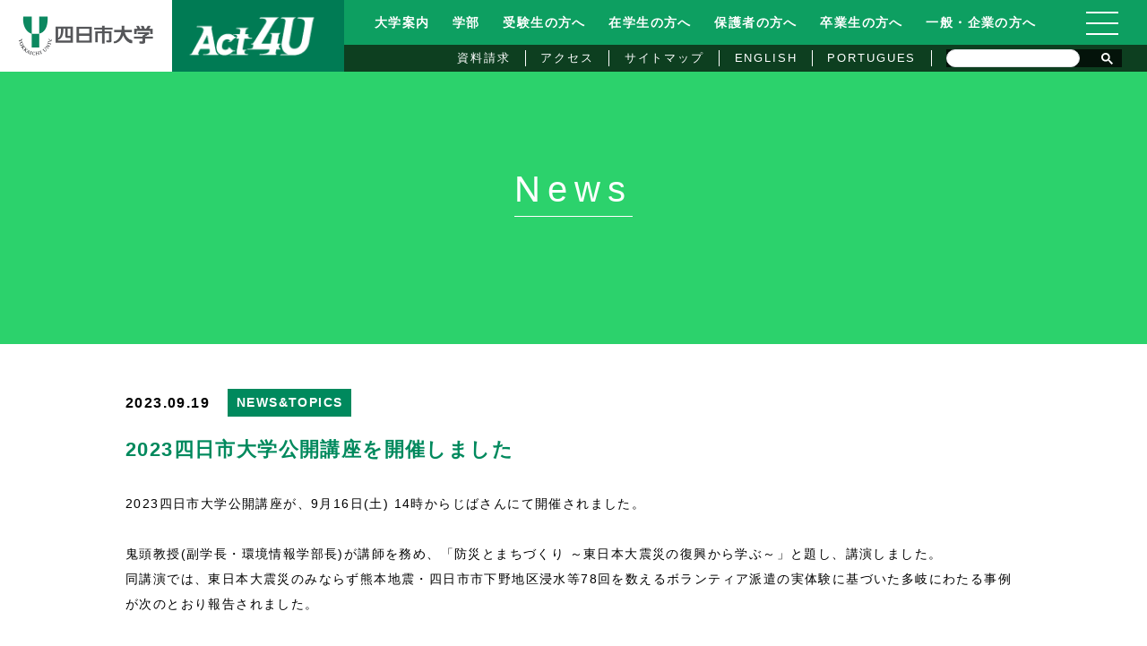

--- FILE ---
content_type: text/html; charset=UTF-8
request_url: https://www.yokkaichi-u.ac.jp/yokkaichi-info/archives/9690
body_size: 37912
content:

<!DOCTYPE html>
	<html lang="ja">
	<head>
		<meta http-equiv="Content-Type" content="text/html; charset=UTF-8">
		<meta http-equiv="X-UA-Compatible" content="IE=edge">
		<meta name="viewport" content="width=device-width,user-scalable=yes">
		<title>2023四日市大学公開講座を開催しました｜四日市大学</title>
		<meta name="keywords" content="四日市大学,四大,四日市,大学,Yokkaichi University,三重,三重の大学,中部,中部の大学,私立大学,教育,教育機関,総合政策,環境情報">
	<meta name="description" content="四日市大学公式ホームページ　Yokkaichi University　四日市大学は、建学の精神「人間たれ」を精神基盤に、「世界を見つめ地域を考える」を合言葉として、グローバルな感覚で21世紀の地域社会をリードする人材の育成を通じて、地域に対し真に存在感を示すことのできる地域密着型、地域貢献型大学を目指しています。">
		<meta name="keywords" content="">
		<meta name="description" content="">
		<link href="https://www.yokkaichi-u.ac.jp/yokkaichi-info/../css/style.min.css" rel="stylesheet" type="text/css" />
		<link href="https://www.yokkaichi-u.ac.jp/yokkaichi-info/../css/cms.min.css" rel="stylesheet" type="text/css" />
		<script src="https://www.yokkaichi-u.ac.jp/yokkaichi-info/../js/jquery-3.3.1.min.js" type="text/javascript"></script>
		


<!--〓〓〓〓〓〓〓〓〓〓〓〓〓〓〓〓〓〓〓〓〓〓〓〓〓〓〓〓〓〓〓〓〓〓〓〓〓〓〓〓〓〓〓〓
共通javascript項目
〓〓〓〓〓〓〓〓〓〓〓〓〓〓〓〓〓〓〓〓〓〓〓〓〓〓〓〓〓〓〓〓〓〓〓〓〓〓〓〓〓〓〓〓〓〓-->
<script>
	$(function(){
		$(".left-inner-navi__title").on("click", function() {
			$(this).toggleClass("is-show").next().slideToggle();
			$(this).parent().siblings().children().removeClass("is-show").next().slideUp();
		});
		$(".slide-menu__title").on("click", function() {
			$(this).parent().toggleClass("is-show");
		});
	});
	$(function(){
		$('.bottom-page-navi a ,.bottom-page-navi-no-target a').each(function(){
			var $href = $(this).attr('href');
			if(location.href.match($href)) {
				$(this).parent().remove();
			}
		});
	});
	$(function(){
		var state = false;
		var scrollpos;
		$('.l-menu-trigger').on('click', function(){
			if(state == false) {
				$(".l-menu").addClass("is-show");
				$(".l-menu-trigger").addClass("is-show");
				state = true;
			} else {
				$(".l-menu").removeClass("is-show");
				$(".l-menu-trigger").removeClass("is-show");
				state = false;
			}
		});
	});


	$(window).on('load resize', function(){
		if (window.matchMedia( "(min-width: 768px)" ).matches) {
			$('.l-menu').removeAttr('style');
			$('.l-menu-trigger').removeClass("is-show");
		}
	});
</script>
<script>
	$(window).on("load scroll resize", function() {
		var this_y = $(this).scrollTop();
		if (window.matchMedia("(max-width: 768px) , (max-width: 1024px) and (orientation: portrait)").matches) {
			if (this_y >= 250) {
				$('.header').addClass('hide-out');
			} else {
				$('.header').removeClass('hide-out');
			}
		} else {
			if (this_y >= 250) {
				$('.header').addClass('hide-out');

			} else {
				$('.header').removeClass('hide-out');
			}
		}
	});
</script>
<script>
	$(window).on("load scroll resize", function(){
		$(".trigger").each(function(){
			var imgPos = $(this).offset().top;
			var scroll = $(window).scrollTop();
			var windowHeight = $(window).height();
			if (scroll > imgPos - windowHeight + windowHeight / 3){
				$(this).addClass("is-show");
			}
		});
	});
</script>

<script>
	$(function() {
		$('.btn-page-top span').click(function () {
			$("html,body").animate({scrollTop:0},"300");
		});
	});
</script>
<!-- Global site tag (gtag.js) - Google Analytics -->
<script async src="https://www.googletagmanager.com/gtag/js?id=G-FGY1LH8140"></script>
<script>
  window.dataLayer = window.dataLayer || [];
  function gtag(){dataLayer.push(arguments);}
  gtag('js', new Date());

  gtag('config', 'G-FGY1LH8140');
</script>
		<meta name='robots' content='max-image-preview:large' />
<script type="text/javascript">
window._wpemojiSettings = {"baseUrl":"https:\/\/s.w.org\/images\/core\/emoji\/14.0.0\/72x72\/","ext":".png","svgUrl":"https:\/\/s.w.org\/images\/core\/emoji\/14.0.0\/svg\/","svgExt":".svg","source":{"concatemoji":"https:\/\/www.yokkaichi-u.ac.jp\/yokkaichi-info\/wp-includes\/js\/wp-emoji-release.min.js?ver=6.3.7"}};
/*! This file is auto-generated */
!function(i,n){var o,s,e;function c(e){try{var t={supportTests:e,timestamp:(new Date).valueOf()};sessionStorage.setItem(o,JSON.stringify(t))}catch(e){}}function p(e,t,n){e.clearRect(0,0,e.canvas.width,e.canvas.height),e.fillText(t,0,0);var t=new Uint32Array(e.getImageData(0,0,e.canvas.width,e.canvas.height).data),r=(e.clearRect(0,0,e.canvas.width,e.canvas.height),e.fillText(n,0,0),new Uint32Array(e.getImageData(0,0,e.canvas.width,e.canvas.height).data));return t.every(function(e,t){return e===r[t]})}function u(e,t,n){switch(t){case"flag":return n(e,"\ud83c\udff3\ufe0f\u200d\u26a7\ufe0f","\ud83c\udff3\ufe0f\u200b\u26a7\ufe0f")?!1:!n(e,"\ud83c\uddfa\ud83c\uddf3","\ud83c\uddfa\u200b\ud83c\uddf3")&&!n(e,"\ud83c\udff4\udb40\udc67\udb40\udc62\udb40\udc65\udb40\udc6e\udb40\udc67\udb40\udc7f","\ud83c\udff4\u200b\udb40\udc67\u200b\udb40\udc62\u200b\udb40\udc65\u200b\udb40\udc6e\u200b\udb40\udc67\u200b\udb40\udc7f");case"emoji":return!n(e,"\ud83e\udef1\ud83c\udffb\u200d\ud83e\udef2\ud83c\udfff","\ud83e\udef1\ud83c\udffb\u200b\ud83e\udef2\ud83c\udfff")}return!1}function f(e,t,n){var r="undefined"!=typeof WorkerGlobalScope&&self instanceof WorkerGlobalScope?new OffscreenCanvas(300,150):i.createElement("canvas"),a=r.getContext("2d",{willReadFrequently:!0}),o=(a.textBaseline="top",a.font="600 32px Arial",{});return e.forEach(function(e){o[e]=t(a,e,n)}),o}function t(e){var t=i.createElement("script");t.src=e,t.defer=!0,i.head.appendChild(t)}"undefined"!=typeof Promise&&(o="wpEmojiSettingsSupports",s=["flag","emoji"],n.supports={everything:!0,everythingExceptFlag:!0},e=new Promise(function(e){i.addEventListener("DOMContentLoaded",e,{once:!0})}),new Promise(function(t){var n=function(){try{var e=JSON.parse(sessionStorage.getItem(o));if("object"==typeof e&&"number"==typeof e.timestamp&&(new Date).valueOf()<e.timestamp+604800&&"object"==typeof e.supportTests)return e.supportTests}catch(e){}return null}();if(!n){if("undefined"!=typeof Worker&&"undefined"!=typeof OffscreenCanvas&&"undefined"!=typeof URL&&URL.createObjectURL&&"undefined"!=typeof Blob)try{var e="postMessage("+f.toString()+"("+[JSON.stringify(s),u.toString(),p.toString()].join(",")+"));",r=new Blob([e],{type:"text/javascript"}),a=new Worker(URL.createObjectURL(r),{name:"wpTestEmojiSupports"});return void(a.onmessage=function(e){c(n=e.data),a.terminate(),t(n)})}catch(e){}c(n=f(s,u,p))}t(n)}).then(function(e){for(var t in e)n.supports[t]=e[t],n.supports.everything=n.supports.everything&&n.supports[t],"flag"!==t&&(n.supports.everythingExceptFlag=n.supports.everythingExceptFlag&&n.supports[t]);n.supports.everythingExceptFlag=n.supports.everythingExceptFlag&&!n.supports.flag,n.DOMReady=!1,n.readyCallback=function(){n.DOMReady=!0}}).then(function(){return e}).then(function(){var e;n.supports.everything||(n.readyCallback(),(e=n.source||{}).concatemoji?t(e.concatemoji):e.wpemoji&&e.twemoji&&(t(e.twemoji),t(e.wpemoji)))}))}((window,document),window._wpemojiSettings);
</script>
<style type="text/css">
img.wp-smiley,
img.emoji {
	display: inline !important;
	border: none !important;
	box-shadow: none !important;
	height: 1em !important;
	width: 1em !important;
	margin: 0 0.07em !important;
	vertical-align: -0.1em !important;
	background: none !important;
	padding: 0 !important;
}
</style>
	<link rel='stylesheet' id='wp-block-library-css' href='https://www.yokkaichi-u.ac.jp/yokkaichi-info/wp-includes/css/dist/block-library/style.min.css?ver=6.3.7' type='text/css' media='all' />
<style id='classic-theme-styles-inline-css' type='text/css'>
/*! This file is auto-generated */
.wp-block-button__link{color:#fff;background-color:#32373c;border-radius:9999px;box-shadow:none;text-decoration:none;padding:calc(.667em + 2px) calc(1.333em + 2px);font-size:1.125em}.wp-block-file__button{background:#32373c;color:#fff;text-decoration:none}
</style>
<style id='global-styles-inline-css' type='text/css'>
body{--wp--preset--color--black: #000000;--wp--preset--color--cyan-bluish-gray: #abb8c3;--wp--preset--color--white: #ffffff;--wp--preset--color--pale-pink: #f78da7;--wp--preset--color--vivid-red: #cf2e2e;--wp--preset--color--luminous-vivid-orange: #ff6900;--wp--preset--color--luminous-vivid-amber: #fcb900;--wp--preset--color--light-green-cyan: #7bdcb5;--wp--preset--color--vivid-green-cyan: #00d084;--wp--preset--color--pale-cyan-blue: #8ed1fc;--wp--preset--color--vivid-cyan-blue: #0693e3;--wp--preset--color--vivid-purple: #9b51e0;--wp--preset--gradient--vivid-cyan-blue-to-vivid-purple: linear-gradient(135deg,rgba(6,147,227,1) 0%,rgb(155,81,224) 100%);--wp--preset--gradient--light-green-cyan-to-vivid-green-cyan: linear-gradient(135deg,rgb(122,220,180) 0%,rgb(0,208,130) 100%);--wp--preset--gradient--luminous-vivid-amber-to-luminous-vivid-orange: linear-gradient(135deg,rgba(252,185,0,1) 0%,rgba(255,105,0,1) 100%);--wp--preset--gradient--luminous-vivid-orange-to-vivid-red: linear-gradient(135deg,rgba(255,105,0,1) 0%,rgb(207,46,46) 100%);--wp--preset--gradient--very-light-gray-to-cyan-bluish-gray: linear-gradient(135deg,rgb(238,238,238) 0%,rgb(169,184,195) 100%);--wp--preset--gradient--cool-to-warm-spectrum: linear-gradient(135deg,rgb(74,234,220) 0%,rgb(151,120,209) 20%,rgb(207,42,186) 40%,rgb(238,44,130) 60%,rgb(251,105,98) 80%,rgb(254,248,76) 100%);--wp--preset--gradient--blush-light-purple: linear-gradient(135deg,rgb(255,206,236) 0%,rgb(152,150,240) 100%);--wp--preset--gradient--blush-bordeaux: linear-gradient(135deg,rgb(254,205,165) 0%,rgb(254,45,45) 50%,rgb(107,0,62) 100%);--wp--preset--gradient--luminous-dusk: linear-gradient(135deg,rgb(255,203,112) 0%,rgb(199,81,192) 50%,rgb(65,88,208) 100%);--wp--preset--gradient--pale-ocean: linear-gradient(135deg,rgb(255,245,203) 0%,rgb(182,227,212) 50%,rgb(51,167,181) 100%);--wp--preset--gradient--electric-grass: linear-gradient(135deg,rgb(202,248,128) 0%,rgb(113,206,126) 100%);--wp--preset--gradient--midnight: linear-gradient(135deg,rgb(2,3,129) 0%,rgb(40,116,252) 100%);--wp--preset--font-size--small: 13px;--wp--preset--font-size--medium: 20px;--wp--preset--font-size--large: 36px;--wp--preset--font-size--x-large: 42px;--wp--preset--spacing--20: 0.44rem;--wp--preset--spacing--30: 0.67rem;--wp--preset--spacing--40: 1rem;--wp--preset--spacing--50: 1.5rem;--wp--preset--spacing--60: 2.25rem;--wp--preset--spacing--70: 3.38rem;--wp--preset--spacing--80: 5.06rem;--wp--preset--shadow--natural: 6px 6px 9px rgba(0, 0, 0, 0.2);--wp--preset--shadow--deep: 12px 12px 50px rgba(0, 0, 0, 0.4);--wp--preset--shadow--sharp: 6px 6px 0px rgba(0, 0, 0, 0.2);--wp--preset--shadow--outlined: 6px 6px 0px -3px rgba(255, 255, 255, 1), 6px 6px rgba(0, 0, 0, 1);--wp--preset--shadow--crisp: 6px 6px 0px rgba(0, 0, 0, 1);}:where(.is-layout-flex){gap: 0.5em;}:where(.is-layout-grid){gap: 0.5em;}body .is-layout-flow > .alignleft{float: left;margin-inline-start: 0;margin-inline-end: 2em;}body .is-layout-flow > .alignright{float: right;margin-inline-start: 2em;margin-inline-end: 0;}body .is-layout-flow > .aligncenter{margin-left: auto !important;margin-right: auto !important;}body .is-layout-constrained > .alignleft{float: left;margin-inline-start: 0;margin-inline-end: 2em;}body .is-layout-constrained > .alignright{float: right;margin-inline-start: 2em;margin-inline-end: 0;}body .is-layout-constrained > .aligncenter{margin-left: auto !important;margin-right: auto !important;}body .is-layout-constrained > :where(:not(.alignleft):not(.alignright):not(.alignfull)){max-width: var(--wp--style--global--content-size);margin-left: auto !important;margin-right: auto !important;}body .is-layout-constrained > .alignwide{max-width: var(--wp--style--global--wide-size);}body .is-layout-flex{display: flex;}body .is-layout-flex{flex-wrap: wrap;align-items: center;}body .is-layout-flex > *{margin: 0;}body .is-layout-grid{display: grid;}body .is-layout-grid > *{margin: 0;}:where(.wp-block-columns.is-layout-flex){gap: 2em;}:where(.wp-block-columns.is-layout-grid){gap: 2em;}:where(.wp-block-post-template.is-layout-flex){gap: 1.25em;}:where(.wp-block-post-template.is-layout-grid){gap: 1.25em;}.has-black-color{color: var(--wp--preset--color--black) !important;}.has-cyan-bluish-gray-color{color: var(--wp--preset--color--cyan-bluish-gray) !important;}.has-white-color{color: var(--wp--preset--color--white) !important;}.has-pale-pink-color{color: var(--wp--preset--color--pale-pink) !important;}.has-vivid-red-color{color: var(--wp--preset--color--vivid-red) !important;}.has-luminous-vivid-orange-color{color: var(--wp--preset--color--luminous-vivid-orange) !important;}.has-luminous-vivid-amber-color{color: var(--wp--preset--color--luminous-vivid-amber) !important;}.has-light-green-cyan-color{color: var(--wp--preset--color--light-green-cyan) !important;}.has-vivid-green-cyan-color{color: var(--wp--preset--color--vivid-green-cyan) !important;}.has-pale-cyan-blue-color{color: var(--wp--preset--color--pale-cyan-blue) !important;}.has-vivid-cyan-blue-color{color: var(--wp--preset--color--vivid-cyan-blue) !important;}.has-vivid-purple-color{color: var(--wp--preset--color--vivid-purple) !important;}.has-black-background-color{background-color: var(--wp--preset--color--black) !important;}.has-cyan-bluish-gray-background-color{background-color: var(--wp--preset--color--cyan-bluish-gray) !important;}.has-white-background-color{background-color: var(--wp--preset--color--white) !important;}.has-pale-pink-background-color{background-color: var(--wp--preset--color--pale-pink) !important;}.has-vivid-red-background-color{background-color: var(--wp--preset--color--vivid-red) !important;}.has-luminous-vivid-orange-background-color{background-color: var(--wp--preset--color--luminous-vivid-orange) !important;}.has-luminous-vivid-amber-background-color{background-color: var(--wp--preset--color--luminous-vivid-amber) !important;}.has-light-green-cyan-background-color{background-color: var(--wp--preset--color--light-green-cyan) !important;}.has-vivid-green-cyan-background-color{background-color: var(--wp--preset--color--vivid-green-cyan) !important;}.has-pale-cyan-blue-background-color{background-color: var(--wp--preset--color--pale-cyan-blue) !important;}.has-vivid-cyan-blue-background-color{background-color: var(--wp--preset--color--vivid-cyan-blue) !important;}.has-vivid-purple-background-color{background-color: var(--wp--preset--color--vivid-purple) !important;}.has-black-border-color{border-color: var(--wp--preset--color--black) !important;}.has-cyan-bluish-gray-border-color{border-color: var(--wp--preset--color--cyan-bluish-gray) !important;}.has-white-border-color{border-color: var(--wp--preset--color--white) !important;}.has-pale-pink-border-color{border-color: var(--wp--preset--color--pale-pink) !important;}.has-vivid-red-border-color{border-color: var(--wp--preset--color--vivid-red) !important;}.has-luminous-vivid-orange-border-color{border-color: var(--wp--preset--color--luminous-vivid-orange) !important;}.has-luminous-vivid-amber-border-color{border-color: var(--wp--preset--color--luminous-vivid-amber) !important;}.has-light-green-cyan-border-color{border-color: var(--wp--preset--color--light-green-cyan) !important;}.has-vivid-green-cyan-border-color{border-color: var(--wp--preset--color--vivid-green-cyan) !important;}.has-pale-cyan-blue-border-color{border-color: var(--wp--preset--color--pale-cyan-blue) !important;}.has-vivid-cyan-blue-border-color{border-color: var(--wp--preset--color--vivid-cyan-blue) !important;}.has-vivid-purple-border-color{border-color: var(--wp--preset--color--vivid-purple) !important;}.has-vivid-cyan-blue-to-vivid-purple-gradient-background{background: var(--wp--preset--gradient--vivid-cyan-blue-to-vivid-purple) !important;}.has-light-green-cyan-to-vivid-green-cyan-gradient-background{background: var(--wp--preset--gradient--light-green-cyan-to-vivid-green-cyan) !important;}.has-luminous-vivid-amber-to-luminous-vivid-orange-gradient-background{background: var(--wp--preset--gradient--luminous-vivid-amber-to-luminous-vivid-orange) !important;}.has-luminous-vivid-orange-to-vivid-red-gradient-background{background: var(--wp--preset--gradient--luminous-vivid-orange-to-vivid-red) !important;}.has-very-light-gray-to-cyan-bluish-gray-gradient-background{background: var(--wp--preset--gradient--very-light-gray-to-cyan-bluish-gray) !important;}.has-cool-to-warm-spectrum-gradient-background{background: var(--wp--preset--gradient--cool-to-warm-spectrum) !important;}.has-blush-light-purple-gradient-background{background: var(--wp--preset--gradient--blush-light-purple) !important;}.has-blush-bordeaux-gradient-background{background: var(--wp--preset--gradient--blush-bordeaux) !important;}.has-luminous-dusk-gradient-background{background: var(--wp--preset--gradient--luminous-dusk) !important;}.has-pale-ocean-gradient-background{background: var(--wp--preset--gradient--pale-ocean) !important;}.has-electric-grass-gradient-background{background: var(--wp--preset--gradient--electric-grass) !important;}.has-midnight-gradient-background{background: var(--wp--preset--gradient--midnight) !important;}.has-small-font-size{font-size: var(--wp--preset--font-size--small) !important;}.has-medium-font-size{font-size: var(--wp--preset--font-size--medium) !important;}.has-large-font-size{font-size: var(--wp--preset--font-size--large) !important;}.has-x-large-font-size{font-size: var(--wp--preset--font-size--x-large) !important;}
.wp-block-navigation a:where(:not(.wp-element-button)){color: inherit;}
:where(.wp-block-post-template.is-layout-flex){gap: 1.25em;}:where(.wp-block-post-template.is-layout-grid){gap: 1.25em;}
:where(.wp-block-columns.is-layout-flex){gap: 2em;}:where(.wp-block-columns.is-layout-grid){gap: 2em;}
.wp-block-pullquote{font-size: 1.5em;line-height: 1.6;}
</style>
<link rel='stylesheet' id='wp-pagenavi-css' href='https://www.yokkaichi-u.ac.jp/yokkaichi-info/wp-content/plugins/wp-pagenavi/pagenavi-css.css?ver=2.70' type='text/css' media='all' />
<link rel="https://api.w.org/" href="https://www.yokkaichi-u.ac.jp/yokkaichi-info/wp-json/" /><link rel="alternate" type="application/json" href="https://www.yokkaichi-u.ac.jp/yokkaichi-info/wp-json/wp/v2/posts/9690" /><link rel="EditURI" type="application/rsd+xml" title="RSD" href="https://www.yokkaichi-u.ac.jp/yokkaichi-info/xmlrpc.php?rsd" />
<meta name="generator" content="WordPress 6.3.7" />
<link rel="canonical" href="https://www.yokkaichi-u.ac.jp/yokkaichi-info/archives/9690" />
<link rel='shortlink' href='https://www.yokkaichi-u.ac.jp/yokkaichi-info/?p=9690' />
<link rel="alternate" type="application/json+oembed" href="https://www.yokkaichi-u.ac.jp/yokkaichi-info/wp-json/oembed/1.0/embed?url=https%3A%2F%2Fwww.yokkaichi-u.ac.jp%2Fyokkaichi-info%2Farchives%2F9690" />
<link rel="alternate" type="text/xml+oembed" href="https://www.yokkaichi-u.ac.jp/yokkaichi-info/wp-json/oembed/1.0/embed?url=https%3A%2F%2Fwww.yokkaichi-u.ac.jp%2Fyokkaichi-info%2Farchives%2F9690&#038;format=xml" />
<style type="text/css">.recentcomments a{display:inline !important;padding:0 !important;margin:0 !important;}</style>		<!-- Google Tag Manager by DISCO-->
<script>(function(w,d,s,l,i){w[l]=w[l]||[];w[l].push({'gtm.start':
new Date().getTime(),event:'gtm.js'});var f=d.getElementsByTagName(s)[0],
j=d.createElement(s),dl=l!='dataLayer'?'&l='+l:'';j.async=true;j.src=
'https://www.googletagmanager.com/gtm.js?id='+i+dl;f.parentNode.insertBefore(j,f);
})(window,document,'script','dataLayer','GTM-PR7WXC5');</script>
<!-- End Google Tag Manager by DISCO-->
	</head>

	<body class="cms">
		<!-- Google Tag Manager by DISCO(noscript) -->
<noscript><iframe src="https://www.googletagmanager.com/ns.html?id=GTM-PR7WXC5"
height="0" width="0" style="display:none;visibility:hidden"></iframe></noscript>
<!-- End Google Tag Manager by DISCO(noscript) -->
		<div class="content-wrap">
			<!-- <div class="side-bar"><div class="school-name">YOKKAICHI UNIVERSITY</div></div> -->
			<header>
	<div class="header">
		<h1>
			<a href="https://www.yokkaichi-u.ac.jp/yokkaichi-info/../" class="main-logo">
				<div class="logo">
					<img src="https://www.yokkaichi-u.ac.jp/yokkaichi-info/../images/common/header_logo.png" alt="四日市大学">
				</div>
				<div class="act4u"></div>
			</a>
		</h1>
		<div class="h-content">
			<div class="h-main-box">
				<ul class="info-navi">
					<li><a href="https://www.yokkaichi-u.ac.jp/yokkaichi-info/../guidance/">大学案内</a></li>
					<li><a href="https://www.yokkaichi-u.ac.jp/yokkaichi-info/../faculty/">学部</a></li>
					<li><a href="https://www.yokkaichi-u.ac.jp/yokkaichi-info/../admission/" target="_blank">受験生の方へ</a></li>
					<li><a href="https://www.yokkaichi-u.ac.jp/yokkaichi-info/../information/student.html">在学生の方へ</a></li>
					<li><a href="https://www.yokkaichi-u.ac.jp/yokkaichi-info/../information/guardian.html">保護者の方へ</a></li>
					<li><a href="https://www.yokkaichi-u.ac.jp/yokkaichi-info/../information/graduate.html">卒業生の方へ</a></li>
					<li><a href="https://www.yokkaichi-u.ac.jp/yokkaichi-info/../information/society.html">一般・企業の方へ</a></li>
				</ul>
				<div class="l-menu-trigger__box">
					<div class="l-menu-trigger">
						<p class="menu-trigger">
							<span></span>
							<span></span>
							<span></span>
						</p>
					</div>
				</div>
			</div>
			<div class="l-menu">
				<div class="l-menu__inner">
					<div class="header-sub-container-res">
						<a href="https://telemail.jp/_pcsite/?des=016790&gsn=0167900&mh=y" class="header-sub-link" target="_blank">資料請求</a>
						<a href="https://www.yokkaichi-u.ac.jp/yokkaichi-info/../information/access.html" class="header-sub-link">アクセス</a>
						<a href="https://www.yokkaichi-u.ac.jp/yokkaichi-info/../information/sitemap.html" class="header-sub-link">サイトマップ</a>
						<a href="https://www.yokkaichi-u.ac.jp/issc/main/english.html" class="header-sub-link" target="_blank">ENGLISH</a>
						<a href="https://www.yokkaichi-u.ac.jp/issc/main/portugues.html" class="header-sub-link" target="_blank">PORTUGUES</a>
						<div class="search-area" id="makeImg">
							<script async src="https://cse.google.com/cse.js?cx=40696a0cd798448c2">
							</script>
							<div class="gcse-search"></div>
						</div>
					</div>
					<ul class="info-navi-res">
						<li><a href="https://www.yokkaichi-u.ac.jp/yokkaichi-info/../guidance/">大学案内</a></li>
						<li><a href="https://www.yokkaichi-u.ac.jp/yokkaichi-info/../faculty/">学部</a></li>
						<li><a href="https://www.yokkaichi-u.ac.jp/yokkaichi-info/../admission/" target="_blank">受験生の方へ</a></li>
						<li><a href="https://www.yokkaichi-u.ac.jp/yokkaichi-info/../information/student.html">在学生の方へ</a></li>
						<li><a href="https://www.yokkaichi-u.ac.jp/yokkaichi-info/../information/guardian.html">保護者の方へ</a></li>
						<li><a href="https://www.yokkaichi-u.ac.jp/yokkaichi-info/../information/graduate.html">卒業生の方へ</a></li>
						<li><a href="https://www.yokkaichi-u.ac.jp/yokkaichi-info/../information/society.html">一般・企業の方へ</a></li>
					</ul>
					<ul class="menu-list-wrap">
						<li class="menu-list-title"><a href="https://www.yokkaichi-u.ac.jp/yokkaichi-info/../guidance/">大学案内<span>ABOUT</span></a></li>
						<li>
							<a href="https://www.yokkaichi-u.ac.jp/yokkaichi-info/../guidance/feature.html">大学の特色</a>
						</li>
						<li>
							<a href="https://www.yokkaichi-u.ac.jp/yokkaichi-info/../guidance/aisatsu-enkaku.html">学長挨拶/沿革</a>
						</li>
						<li>
							<a href="https://www.yokkaichi-u.ac.jp/yokkaichi-info/../guidance/scale.html">成長スケール/スキル科目</a>
						</li>
						<li>
							<a target="_blank" href="https://www.yuro.yokkaichi-u.ac.jp/">研究機構</a>
						</li>
						<li>
							<a href="http://www.akatsuki.ed.jp/" target="_blank">暁学園</a>
						</li>
						<li>
							<a href="https://www.yokkaichi-u.ac.jp/yokkaichi-info/../guidance/institution.html">施設紹介</a>
						</li>
						<li>
							<a href="https://www.yokkaichi-u.ac.jp/yokkaichi-info/../guidance/data.php">情報公開</a>
						</li>
						<li>
							<a href="https://www.yokkaichi-u.ac.jp/yokkaichi-info/../guidance/movie.php">動画コンテンツ集</a>
						</li>
						<li>
							<a href="https://www.yokkaichi-u.ac.jp/yokkaichi-info/../guidance/act_4u.html">Act 4U</a>
						</li>
					</ul>
					<ul class="menu-list-wrap">
						<li class="menu-list-title"><a href="https://www.yokkaichi-u.ac.jp/yokkaichi-info/../faculty/">学部<span>FACULTIES</span></a></li>
						<li class="menu-faculty">
							<div class="inner">
								<a href="https://www.yokkaichi-u.ac.jp/yokkaichi-info/../faculty/sousei.html">総合政策学部</a>
								<ul class="list">
									<li class="reload-btn faculty-category01"><a href="https://www.yokkaichi-u.ac.jp/yokkaichi-info/../faculty/sousei_01.html" onClick="OnLinkClick();">経営戦略専攻</a></li>
									<li class="reload-btn faculty-category02"><a href="https://www.yokkaichi-u.ac.jp/yokkaichi-info/../faculty/sousei_02.html" onClick="OnLinkClick();">公共政策専攻</a></li>
									<li class="reload-btn faculty-category03"><a href="https://www.yokkaichi-u.ac.jp/yokkaichi-info/../faculty/sousei_03.html" onClick="OnLinkClick();">人文社会専攻</a></li>
								</ul>
							</div>
							<div class="inner">
								<a href="https://www.yokkaichi-u.ac.jp/yokkaichi-info/../faculty/environment.html">環境情報学部</a>
								<ul class="list">
									<li class="faculty-category04"><a href="https://www.yokkaichi-u.ac.jp/yokkaichi-info/../faculty/environment_01.html" onClick="OnLinkClick();">環境科学専攻</a></li>
									<li class="faculty-category05"><a href="https://www.yokkaichi-u.ac.jp/yokkaichi-info/../faculty/environment_02.html" onClick="OnLinkClick();">メディア情報専攻</a></li>
								</ul>
							</div>
						</li>
						<li>
							<a href="https://www.yokkaichi-u.ac.jp/yokkaichi-info/../faculty/teacher.php">教員紹介</a>
						</li>
					</ul>
					<ul class="menu-list-wrap">
						<li class="menu-list-title"><a href="https://www.yokkaichi-u.ac.jp/yokkaichi-info/../life/">キャンパスライフ<span>CAMPUS LIFE</span></a></li>
						<li>
							<a href="https://www.yokkaichi-u.ac.jp/yokkaichi-info/../life/campusmap.html">キャンパスマップ（附属施設・学食・売店）</a>
						</li>
						<li>
							<a href="https://www.yokkaichi-u.ac.jp/yokkaichi-info/../life/club.php">学友会・クラブ紹介</a>
						</li>
						<li>
							<a href="https://www.yokkaichi-u.ac.jp/yokkaichi-info/life-schedule">学事日程（大学祭）</a>
						</li>
						<li>
							<a href="https://www.yokkaichi-u.ac.jp/yokkaichi-info/../life/officehour.php">サポート情報</a>
						</li>
						<li>
							<a href="https://www.yokkaichi-u.ac.jp/yokkaichi-info/../life/tuition.php">学費・奨学金</a>
						</li>
						<li>
							<a href="https://www.yokkaichi-u.ac.jp/yokkaichi-info/../life/certificate.html">各種証明書案内</a>
						</li>
						<li>
							<a href="https://www.yokkaichi-u.ac.jp/yokkaichi-info/../life/volunteer.php">ボランティアセンター</a>
						</li>
						<li>
							<a href="https://www.yokkaichi-u.ac.jp/yokkaichi-info/../life/risyuu.html">履修案内</a>
						</li>

						<li>
							<a href="https://www.yokkaichi-u.ac.jp/yokkaichi-info/../life/issc.php">留学生支援センター</a>
						</li>
						<li>
							<a href="https://www.yokkaichi-u.ac.jp/yokkaichi-info/../life/parttime.html">アルバイト求人</a>
						</li>
					</ul>
					<ul class="menu-list-wrap">
						<li class="menu-list-title"><a href="https://www.yokkaichi-u.ac.jp/admission/" target="_blank">受験生サイト<span>ADMISSION</span></a></li>
					</ul>
					<ul class="menu-list-wrap">
						<li class="menu-list-title"><a href="https://www.yokkaichi-u.ac.jp/yokkaichi-info/../yokkaichi-info/career">就職情報<span>CAREER</span></a></li>
						<li>
							<a href="https://www.yokkaichi-u.ac.jp/yokkaichi-info/../career/support.html">キャリアサポートセンター</a>
						</li>
						<li>
							<a href="https://www.yokkaichi-u.ac.jp/yokkaichi-info/employment_place">サポートの取り組み</a>
						</li>
						<li>
							<a href="https://www.yokkaichi-u.ac.jp/yokkaichi-info/career-schedule">行事日程</a>
						</li>
						<li>
							<a href="https://www.yokkaichi-u.ac.jp/yokkaichi-info/../career/job_search.html">求人情報検索</a>
						</li>
						<li>
							<a href="https://www.yokkaichi-u.ac.jp/yokkaichi-info/../career/question.html">FAQ</a>
						</li>
						<li>
							<a href="https://www.yokkaichi-u.ac.jp/yokkaichi-info/../career/link.html">就活応援リンク</a>
						</li>
						<li>
							<a href="https://www.yokkaichi-u.ac.jp/yokkaichi-info/../career/documents.html">各種書類</a>
						</li>
						<li>
							<a href="https://www.yokkaichi-u.ac.jp/yokkaichi-info/../career/preparation.html">学年別の就職準備</a>
						</li>
						<li>
							<a href="https://www.yokkaichi-u.ac.jp/yokkaichi-info/../career/recruit.html">人事採用担当のみなさまへ</a>
						</li>
						<li>
							<a href="https://www.yokkaichi-u.ac.jp/yokkaichi-info/../career/pdf/companylist.pdf" target="_blank" rel="noopener">大學 TV 放映企業一覧（デジタルサイネージ）</a>
						</li>
					</ul>
					<ul class="menu-list-wrap">
						<li class="menu-list-title"><a href="https://www.yokkaichi-u.ac.jp/yokkaichi-info/../extention/">地域とのつながり<span>PARTNERSHIP</span></a></li>
						<li>
							<a href="https://www.yokkaichi-u.ac.jp/yokkaichi-info/concept">生涯学習について</a>
						</li>
						<li>
							<a href="https://www.yokkaichi-u.ac.jp/yokkaichi-info/extention-subject">科目等履修生・聴講生・履修証明プログラム</a>
						</li>
						<li>
							<a href="https://www.yokkaichi-u.ac.jp/yokkaichi-info/../extention/open_lecture.php">公開講座</a>
						</li>
						<li>
							<a href="https://www.yokkaichi-u.ac.jp/yokkaichi-info/../extention/open_class.php">公開授業</a>
						</li>
						<li>
							<a href="https://www.yokkaichi-u.ac.jp/yokkaichi-info/bousai">防災・被災地支援</a>
						</li>
						<li>
							<a href="https://www.yokkaichi-u.ac.jp/yokkaichi-info/../extention/syakai.html">社会連携センター</a>
						</li>
						<li>
							<a href="https://www.yokkaichi-u.ac.jp/yokkaichi-info/../extention/koudai.html">高大連携</a>
						</li>
						<li>
							<a href="https://conso-mie.jp/" target="_blank" rel="noopener">コンソーシアムみえ</a>
						</li>
					</ul>
				</div>
			</div>

			<div class="header-sub-container">
				<a href="https://telemail.jp/_pcsite/?des=016790&gsn=0167900&mh=y" class="header-sub-link" target="_blank">資料請求</a>
				<a href="https://www.yokkaichi-u.ac.jp/yokkaichi-info/../information/access.html" class="header-sub-link">アクセス</a>
				<a href="https://www.yokkaichi-u.ac.jp/yokkaichi-info/../information/sitemap.html" class="header-sub-link">サイトマップ</a>
				<a href="https://www.yokkaichi-u.ac.jp/issc/main/english.html" class="header-sub-link" target="_blank">ENGLISH</a>
				<a href="https://www.yokkaichi-u.ac.jp/issc/main/portugues.html" class="header-sub-link" target="_blank">PORTUGUES</a>
				<div class="search-area" id="makeImg">
					<script async src="https://cse.google.com/cse.js?cx=c00d054e2221e6e29"></script>
					<div class="gcse-search"></div>
				</div>
			</div>
		</div>
	</div>

</header>
			<div class="content-mainvisual">
	<div class="main-title_container">
		<div class="main-title jp">News</div>
	</div>
</div>
<div class="content-inner">
	<div class="content-section">
					<div class="blog_info">
				<ul class="news-data">
					<li class="cal"><!-- 2023.09.19 -->2023.09.19</li>
					<li class="category news">NEWS&amp;TOPICS</li>
				</ul>
				<h3 class="page-subtitle">2023四日市大学公開講座を開催しました</h2>
				<div class="blog-main_content">
					<p>2023四日市大学公開講座が、9月16日(土) 14時からじばさんにて開催されました。</p>
<p>&nbsp;</p>
<p>
鬼頭教授(副学長・環境情報学部長)が講師を務め、「防災とまちづくり ～東日本大震災の復興から学ぶ～」と題し、講演しました。</p>
<p>同講演では、東日本大震災のみならず熊本地震・四日市市下野地区浸水等78回を数えるボランティア派遣の実体験に基づいた多岐にわたる事例が次のとおり報告されました。</p>
<p>&nbsp;</p>
<p>・ボランティアの主な作業である被災した民家の床下に溜まったヘドロと重油の混ざった揮発臭のする泥を土嚢に詰めて搬出するのは、相当の重労働である。</p>
<p>・被災者の生存確認のための戸別訪問の際に三重県から駆け付けたと伝えると、遠方からの来訪をとても喜んでもらえる。</p>
<p>・豊富な体験から通常2時間を要する850人分のトマト鍋の配布を35分で済ませるノウハウを習得した。</p>
<p>&nbsp;</p>
<p>さらに、4年次の本学学生が仕事明けにボランティアに駆け付けた消防士の熱い思いに感銘し、猛勉強し消防士試験に合格したという朗報もありました。</p>
<p>&nbsp;</p>
<p>
来場者からは、「写真が多い説明で、わかりやすかった。」、「災害発生時からボランティア活動をいかに行うべきか理解できた。」、「ボランティア活動された学生さんたちはその後の人生に大いに役立つと思います。」等の感想が寄せられました。</p>
<p>
社会連携課スタッフ一同、残暑厳しい折、ご来場くださいました皆様に厚く御礼申し上げます。</p>
<p><img decoding="async" fetchpriority="high" class="alignnone size-medium wp-image-9687" src="https://www.yokkaichi-u.ac.jp/yokkaichi-info/wp-content/uploads/2023/09/2023koukaikouza1-300x200.jpg" alt="講師" width="300" height="200" srcset="https://www.yokkaichi-u.ac.jp/yokkaichi-info/wp-content/uploads/2023/09/2023koukaikouza1-300x200.jpg 300w, https://www.yokkaichi-u.ac.jp/yokkaichi-info/wp-content/uploads/2023/09/2023koukaikouza1.jpg 640w" sizes="(max-width: 300px) 100vw, 300px" /> <img decoding="async" class="alignnone size-medium wp-image-9688" src="https://www.yokkaichi-u.ac.jp/yokkaichi-info/wp-content/uploads/2023/09/2023koukaikouza2-300x200.jpg" alt="講演風景" width="300" height="200" srcset="https://www.yokkaichi-u.ac.jp/yokkaichi-info/wp-content/uploads/2023/09/2023koukaikouza2-300x200.jpg 300w, https://www.yokkaichi-u.ac.jp/yokkaichi-info/wp-content/uploads/2023/09/2023koukaikouza2.jpg 640w" sizes="(max-width: 300px) 100vw, 300px" /> <img decoding="async" class="alignnone size-medium wp-image-9689" src="https://www.yokkaichi-u.ac.jp/yokkaichi-info/wp-content/uploads/2023/09/2023koukaikouza3-300x200.jpg" alt="スライド" width="300" height="200" srcset="https://www.yokkaichi-u.ac.jp/yokkaichi-info/wp-content/uploads/2023/09/2023koukaikouza3-300x200.jpg 300w, https://www.yokkaichi-u.ac.jp/yokkaichi-info/wp-content/uploads/2023/09/2023koukaikouza3.jpg 640w" sizes="(max-width: 300px) 100vw, 300px" /></p>
<p><a href="https://www.yokkaichi-u.ac.jp/yokkaichi-info/wp-content/uploads/2023/09/2023koukaikouza5.jpg"><img decoding="async" loading="lazy" class="alignnone wp-image-9700 size-medium" src="https://www.yokkaichi-u.ac.jp/yokkaichi-info/wp-content/uploads/2023/09/2023koukaikouza5-212x300.jpg" alt="" width="212" height="300" srcset="https://www.yokkaichi-u.ac.jp/yokkaichi-info/wp-content/uploads/2023/09/2023koukaikouza5-212x300.jpg 212w, https://www.yokkaichi-u.ac.jp/yokkaichi-info/wp-content/uploads/2023/09/2023koukaikouza5-724x1024.jpg 724w, https://www.yokkaichi-u.ac.jp/yokkaichi-info/wp-content/uploads/2023/09/2023koukaikouza5-768x1086.jpg 768w, https://www.yokkaichi-u.ac.jp/yokkaichi-info/wp-content/uploads/2023/09/2023koukaikouza5-1086x1536.jpg 1086w, https://www.yokkaichi-u.ac.jp/yokkaichi-info/wp-content/uploads/2023/09/2023koukaikouza5.jpg 1240w" sizes="(max-width: 212px) 100vw, 212px" /></a></p>
				</div>
			</div>
			
	</div>
</div>




		<div class="btn-page-top">
	<span>Back to Site Top</span>
	<span class="arrow"></span>
</div>

<footer>
	<div class="footer">
		<div class="f-flexbox">
			<div class="f-logo">
				<img src="https://www.yokkaichi-u.ac.jp/yokkaichi-info/..//images/common/footer_logo.png" alt="">
			</div>
			<p class="f-add">
				〒512－8512<br>
				三重県四日市市萱生町1200<br>
				TEL：(059)365-6588（代表）
			</p>
		</div>
		<p class="copyright">Copyright © YOKKAICHI University. ALL Rights Reserved.</p>
	</div>
</footer>
	</div><!-- /.content-wrap-->
	        <script type="text/javascript">
            /* <![CDATA[ */
           document.querySelectorAll("ul.nav-menu").forEach(
               ulist => { 
                    if (ulist.querySelectorAll("li").length == 0) {
                        ulist.style.display = "none";

                                            } 
                }
           );
            /* ]]> */
        </script>
        
</body>
</html>

--- FILE ---
content_type: text/css
request_url: https://www.yokkaichi-u.ac.jp/css/style.min.css
body_size: 74558
content:
@charset "UTF-8";@import url(https://fonts.googleapis.com/css2?family=Noto+Sans+JP:wght@400;500;700&family=Noto+Serif&family=Noto+Serif+JP:wght@400;500;600&display=swap);@import url(https://fonts.googleapis.com/css2?family=Marcellus&display=swap);@import url(https://fonts.googleapis.com/css2?family=Ropa+Sans&display=swap);*,:after,:before{-webkit-box-sizing:border-box;-moz-box-sizing:border-box;box-sizing:border-box}html{margin:0;padding:0;border:0;outline:0;vertical-align:baseline;background:0 0;font-size:62.5%;width:100%;height:100%}body{-webkit-text-size-adjust:100%;-ms-text-size-adjust:100%;margin:0;padding:0;border:0;outline:0;color:#000;line-height:1.5;vertical-align:baseline;letter-spacing:.1em;font-smooth:always;-webkit-font-smoothing:antialiased;font-smoothing:antialiased;background-color:transparent;font-size:1.4rem;height:100%;font-feature-settings:"palt"}abbr,address,article,aside,audio,b,blockquote,canvas,caption,cite,code,dd,del,details,dfn,div,dl,dt,em,fieldset,figcaption,figure,footer,form,h1,h2,h3,h4,h5,h6,header,hgroup,i,iframe,img,ins,kbd,label,legend,li,mark,menu,nav,object,ol,p,pre,q,samp,section,small,span,strong,sub,summary,sup,table,tbody,td,tfoot,th,thead,time,tr,ul,var,video{margin:0;padding:0;border:0;outline:0;font-size:100%;vertical-align:baseline;background:0 0;font-weight:400}article,aside,details,figcaption,figure,footer,header,hgroup,menu,nav,section,textarea{display:block}ul{list-style:none;list-style-position:outside;margin:0;padding:0}ul li{margin:0;padding:0;list-style:none}ol{list-style:decimal;list-style-position:inside}ol li{margin-bottom:5px}li img{vertical-align:bottom}div img{vertical-align:bottom}caption,th{text-align:left}q:after,q:before{content:""}:link img,:visited img,a img{border:none}blockquote,q{quotes:none}blockquote:after,blockquote:before,q:after,q:before{content:"";content:none}strong{font-weight:700}del{text-decoration:line-through}input,select{vertical-align:middle}abbr[title],dfn[title]{border-bottom:1px dotted #000;cursor:help}table{border-collapse:collapse;border-spacing:0}ins{background-color:#dfdfdf;color:#000;text-decoration:none}mark{background-color:#dfdfdf;color:#000;font-style:italic;font-weight:700}hr{display:block;height:1px;border:0;border-top:1px solid #dfdfdf;margin:1em 0;padding:0}input::-webkit-input-placeholder{color:#666;font-size:14px;font-size:1.4rem}input:-moz-placeholder{color:#666;font-size:14px;font-size:1.4rem}img{margin:0;padding:0}a{margin:0;padding:0;font-size:100%;vertical-align:baseline;background:0 0;cursor:pointer;outline:0;text-decoration:none}a:link{text-decoration:none;color:#363636}a:visited{text-decoration:underline;color:#363636}a:active,a:focus{opacity:.7;outline:0}a:hover{-webkit-transition:all .2s ease-in-out;-moz-transition:all .2s ease-in-out;-o-transition:all .2s ease-in-out;-ms-transition:all .2s ease-in-out;transition:all .2s ease-in-out;opacity:.7}body{width:100%;height:100%;background:#fff}.clear{clear:both}.hide-content{display:none}.mb-object{display:none!important}.pc-object{display:block!important}.pc-object_fl{display:flex!important}.mb-object_fl{display:none!important}@media screen and (max-width:768px){.mb-object{display:block!important}.pc-object{display:none!important}.pc-object_fl{display:none!important}.mb-object_fl{display:flex!important}}h2.page-title{color:#00895d;font-size:3rem;font-weight:700;margin-bottom:30px}h2.page-title.serif{font-family:"Noto Serif JP",serif;color:#000;font-size:3rem;margin-bottom:20px}h2.page-title.serif.center{font-size:4rem;text-align:center;letter-spacing:.4em}h2.page-title.center{text-align:center}h2.page-title span.red{color:red;font-size:1.6rem}h3.page-subtitle{color:#00895d;font-size:2.2rem;font-weight:700;margin-bottom:30px}.subject h3.page-subtitle{background:#fff;padding:10px 20px}h3.page-subtitle.bg-green{color:#fff;background:#00895d;padding:10px 20px}h3.bb-title{border-bottom:1px solid #00895d;padding:5px;margin-bottom:10px;font-size:2.2rem;color:#00895d}h3.bb-title span.red{color:red;font-size:1.6rem}h3.bb-title-b{border-bottom:4px solid #00895d;padding:5px;margin-bottom:20px;margin-top:20px;font-size:2.2rem;color:#00895d;font-weight:700}h4.box-title{display:inline-block;padding:5px 20px;margin-bottom:10px;color:#00895d;font-size:1.6rem;font-weight:700;border:1px solid #00895d}h4.bg-title{display:inline-block;padding:5px 20px;margin-bottom:10px;color:#fff;font-size:1.6rem;font-weight:700;background:#00895d}h4.bg-br-title{padding:20px;color:#fff;font-size:1.6rem;font-weight:700;text-align:center;background:#00895d;border-radius:5px;margin-bottom:20px}h4.title{font-size:1.8rem;font-weight:700;color:#000;margin-bottom:20px}h4.title.mb-adjust{margin-bottom:5px}.section-title-common{display:flex;justify-content:center;color:#00895d;font-size:2.7rem;font-weight:600;line-height:1.4;margin-bottom:30px}.bar-title{width:100%;background:#00895d;color:#fff;font-size:2rem;line-height:1.5em;font-weight:600;padding:5px 0;text-align:center;margin-bottom:2vh}.bar-title.serif{font-family:"Noto Serif JP",serif}.bar-title.text-center{padding:10px;text-align:center}.bar-title.text-left{padding:10px;text-align:left}.icon-square{position:relative;font-size:2rem;font-weight:700;padding-left:2.5%;margin:1.5vh 0 1vh}.icon-square::before{content:"";width:1.5%;height:auto;padding-top:1.5%;position:absolute;top:50%;left:0;transform:translateY(-40%);-webkit-transform:translateY(-40%);margin:auto}a.form__btn{margin-top:30px;margin-bottom:80px;padding:20px;font-size:2.4rem;color:#fff;text-align:center;display:block}h5.footer-navi-title{text-align:center;font-family:"Noto Serif",serif;font-size:2.5rem;color:#9e9e9f;font-weight:700;margin-bottom:30px}h5.footer-navi-title span{margin-top:10px;font-size:1.2rem;display:block;font-family:"Noto Serif JP",serif;color:#000}#section01,#section02,#section03,#section04{margin-top:-4vh;padding-top:4vh}dl.step__title{display:flex;-webkit-align-items:center;align-items:center;background:#fff;margin-bottom:30px}dl.step__title dt{display:inline-block;padding:20px;text-align:center;color:#fff}dl.step__title dt span{display:block;font-size:3rem}dl.step__title dd{display:inline-block;padding:20px;font-size:2rem}.step__title.min{margin-top:4px;margin-bottom:4px}.step-title__container{display:flex;margin-left:40px;padding-left:40px;border-left:4px dotted #0079c1}.step-title__container.no-border{border-left:none;margin-bottom:80px}.step-title__container .step-title__text{width:64%;margin-right:4%;margin-bottom:30px;padding:40px}.step-title__container .step-title__img{width:30%;margin-right:2%;margin-top:-90px}.step-title__container .step-title__img img{width:100%;margin:40px 0;display:block;box-shadow:0 0 10px rgba(0,0,0,.2)}.paragraph{display:block;margin-bottom:30px;font-size:1.5rem;line-height:2}.paragraph.small-text{font-size:1.3rem;line-height:1.7}.paragraph.align-right{text-align:right}.paragraph.center{text-align:center}.paragraph>img{width:100%}.paragraph>a:not(.link-triangle):not(.link-arrow):not(.link_btn){border-bottom:1px dashed #00895d}.paragraph+.disc-list,.paragraph+.notes-list,.paragraph+a.link_btn{margin-top:-20px}.img-full-wrap{width:100%;margin:3vh auto}.img-full-wrap img{width:100%;display:block}span.text_bold{font-weight:600;display:inline}.attention-sup{font-size:.5em;position:relative;top:-.5em}span.attention{display:block;font-size:88%;margin-top:20px;text-align:right}.page-lead{width:84%;margin:0 auto;padding-bottom:20px;color:#fff;font-size:1.4rem;line-height:1.9em;letter-spacing:.05em}table.table_std{border-collapse:collapse;width:100%;margin-bottom:20px;border-top:1px solid #00895d;border-bottom:1px solid #00895d;border-left:1px solid #00895d}table.table_std td,table.table_std th{border-bottom:1px solid #00895d;padding:1em .5em;font-size:1.4rem;line-height:1.8;color:#000;text-align:left;vertical-align:middle;border-right:1px solid #00895d;background:#fff}table.table_std td.al_left,table.table_std th.al_left{text-align:left}table.table_std td.al_center,table.table_std th.al_center{text-align:center}table.table_std td.al_right,table.table_std th.al_right{text-align:right}table.table_std td>:last-child,table.table_std th>:last-child{margin-bottom:0}table.table_std td ol li,table.table_std td ul li,table.table_std th ol li,table.table_std th ul li{font-size:1.4rem}table.table_std th{text-align:center;font-weight:500;background:#00895d;border-bottom:solid 1px #fff;border-right:solid 1px #fff;color:#fff}table.table_std th>a{color:#fff;border-bottom:1px solid #fff}table.table_std td>a:not(.link-triangle):not(.link-arrow):not(.link_btn){padding-bottom:2px;border-bottom:1px dashed #00895d}table.table_std.sub{border-bottom:none}table.table_std.sub th{color:#000;border-bottom:solid 1px #00895d;border-right:solid 1px #00895d;background:rgba(0,137,93,.4)}table.table_std.center td,table.table_std.center th{text-align:center}table.table_std.center td.al_left,table.table_std.center th.al_left{text-align:left}table.table_std.center td.al_right,table.table_std.center th.al_right{text-align:right}table.table_std.small-text th{font-size:1.2rem;padding:5px;font-weight:700}table.table_std.small-text td{font-size:1rem;padding:5px}table.table_std .v_top{vertical-align:top}a.link_btn{width:100%;display:flex;align-items:center;min-height:50px;padding:10px 50px 10px 10px;margin:0 0 30px;position:relative;color:#00895d;background:#fff;border:1px solid #00895d;font-size:1.6rem;font-weight:500}a.link_btn::before{content:"";position:absolute;width:10px;height:10px;border-right:1.5px solid #00895d;border-bottom:1.5px solid #00895d;transform:translateY(-50%) rotate(-45deg);top:50%;right:20px;transition:all .4s}a.link_btn::after{content:"";position:absolute;background:#00895d;width:13px;height:1.5px;top:50%;right:20px;transform:translateY(-50%);transition:all .4s}a.link_btn.anchor::before{transform:translateY(-50%) rotate(45deg)}a.link_btn.anchor::after{width:1.5px;height:13px;top:50%;transform:translateY(-50%);right:24px}a.link_btn:hover{opacity:1;color:#fff;background:#00895d}a.link_btn:hover::before{border-right:solid 1.5px #fff;border-bottom:solid 1.5px #fff}a.link_btn:hover::after{background:#fff}a.link_btn.center-position{margin:0 auto 2vh}a.link_btn.short-size{width:47.5%}a[target=_blank].link_btn::after{content:"";display:block;width:20px;height:100%;background:url(../images/common/btn-blank-green.svg) no-repeat center center;background-size:contain;position:absolute;top:50%;right:13px;transform:unset;transform:translateY(-50%);border-top:0;border-right:0}a[target=_blank].link_btn::before{display:none}a[target=_blank].link_btn:hover::after{background:url(../images/common/btn-blank.svg) no-repeat center center;background-size:contain}a[href$=".doc"].link_btn::after,a[href$=".docx"].link_btn::after,a[href$=".pdf"].link_btn::after,a[href$=".xls"].link_btn::after{content:"";display:block;width:60px;text-align:center;height:auto;position:absolute;font-size:1.4rem;font-weight:700;top:50%;transform:translateY(-50%);right:0;color:#00895d;background:unset;background-size:unset;border-top:0;border-right:0}a[href$=".doc"].link_btn::before,a[href$=".docx"].link_btn::before,a[href$=".pdf"].link_btn::before,a[href$=".xls"].link_btn::before{content:none}a[href$=".doc"].link_btn:hover::after,a[href$=".docx"].link_btn:hover::after,a[href$=".pdf"].link_btn:hover::after,a[href$=".xls"].link_btn:hover::after{color:#fff;background:unset;background-size:unset}a[href$=".pdf"].link_btn::after{content:"PDF";width:50px}a[href$=".docx"].link_btn::after{content:"WORD"}a[href$=".doc"].link_btn::after{content:"WORD"}a[href$=".xls"].link_btn::after{content:"EXCEL"}a.pdf{display:inline-block;position:relative;padding-right:2rem}a.pdf::after{content:"";position:absolute;background:url(../information/images/information-pdf-icon.svg) no-repeat center center;-webkit-background-size:cover;-o-background-size:cover;background-size:cover;height:18px;width:18px;right:0;top:0;transform:translateY(23%)}.link-btns-wrapper{display:flex;flex-wrap:wrap}.link-btns-wrapper a.link-triangle,.link-btns-wrapper a.link_btn{width:49%;margin-right:2%}.link-btns-wrapper a.link-triangle:nth-of-type(2n),.link-btns-wrapper a.link_btn:nth-of-type(2n){margin-right:0}.link-btns-wrapper a.link-triangle{padding:20px;margin-bottom:20px}.notes-list{margin-bottom:30px}.notes-list>li{position:relative;font-size:1.3rem;line-height:1.8;padding-left:1.2em}.notes-list>li::before{content:"※";position:absolute;left:0;top:0}.notes-list>li+li{margin-top:5px}.circle-list{margin-bottom:30px}.circle-list>li{margin-left:1.2em;list-style:circle;font-size:1.5rem;line-height:1.8}.circle-list>li+li{margin-top:5px}.disc-list{margin-left:1.2em;margin-bottom:30px}.disc-list>li{list-style:disc;font-size:1.5rem;line-height:1.8}.disc-list>li+li{margin-top:5px}.disc-list>li>a{border-bottom:1px solid #000}.disc-list+.paragraph{margin-top:-20px}.normal-num-list{list-style-position:outside;margin-left:.3em;margin-bottom:30px}.normal-num-list>li{margin-left:1.5em;font-size:1.5rem;line-height:1.8}.normal-num-list>li+li{margin-top:5px}.lower-latin-list{list-style-position:outside;margin-left:.3em;margin-bottom:30px}.lower-latin-list>li{list-style-type:lower-latin;margin-left:1.5em;font-size:1.5rem;line-height:1.6}.lower-latin-list>li+li{margin-top:5px}ol>li .circle-list,ol>li .disc-list,ol>li .normal-num-list,ol>li .notes-list,ul>li .circle-list,ul>li .disc-list,ul>li .normal-num-list,ul>li .notes-list{margin-top:5px;margin-bottom:5px}ol>li .circle-list:last-child,ol>li .disc-list:last-child,ol>li .normal-num-list:last-child,ol>li .notes-list:last-child,ul>li .circle-list:last-child,ul>li .disc-list:last-child,ul>li .normal-num-list:last-child,ul>li .notes-list:last-child{margin-bottom:0}ol>li .lower-latin-list,ul>li .lower-latin-list{margin-top:10px;margin-bottom:10px}.paragraph+.normal-num-list{margin-top:-20px}.circle-num-list{list-style:none;list-style-position:outside;margin-bottom:30px}.circle-num-list>li{position:relative;padding-left:1.5em}.circle-num-list>li::before{content:"";position:absolute;left:0;top:0}.circle-num-list>li:nth-of-type(1)::before{content:"①"}.circle-num-list>li:nth-of-type(2)::before{content:"②"}.circle-num-list>li:nth-of-type(3)::before{content:"③"}.circle-num-list>li:nth-of-type(4)::before{content:"④"}.circle-num-list>li:nth-of-type(5)::before{content:"⑤"}.circle-num-list>li:nth-of-type(6)::before{content:"⑥"}.circle-num-list>li:nth-of-type(7)::before{content:"⑦"}.circle-num-list>li:nth-of-type(8)::before{content:"⑧"}.circle-num-list>li:nth-of-type(9)::before{content:"⑨"}.circle-num-list>li:nth-of-type(10)::before{content:"⑩"}.circle-num-list>li+li{margin-top:5px}.circle-num-list>li>a{border-bottom:1px solid #000}.three-column{display:flex;flex-wrap:wrap;width:100%}.three-column>*{width:calc(33.3333% - 30px);margin-right:45px;margin-bottom:50px}.three-column>:nth-child(3n){margin-right:0}.three-column>*>:last-child{margin-bottom:0}.two-column{display:flex;flex-wrap:wrap;width:100%}.two-column>*{width:calc(50% - 20px);margin-right:40px;margin-bottom:40px}.two-column>:nth-child(2n){margin-right:0}.two-column>*>:last-child{margin-bottom:0}.two-column>* a.link-arrow{width:100%}.two-column.link_btn-container>*{margin-bottom:20px}.two-column.link_btn-container>* a.link_btn{margin-bottom:0}.table_res{width:auto}.anchor-link{font-size:0;line-height:0;padding-top:80px;margin-top:-80px}.break-word{word-wrap:break-word}.dummy_area{width:100%;height:140px;text-align:center;background-color:#bebebe;color:#fff;font-weight:700;padding-top:60px}.alerts_box,.comming_soon,.dummy_text{position:relative;display:block;pointer-events:none}.dummy_text:before{content:"DUMMY";color:#fff;background:rgba(0,0,0,.4);width:100px;height:25px;text-align:center;position:absolute;top:50%;left:50%;bottom:0;margin:-13px 0 0 -50px;display:block}.alerts_box:before{content:"未入稿";color:#fff;background:red;width:100px;height:25px;text-align:center;position:absolute;top:50%;left:50%;bottom:0;margin:-13px 0 0 -50px;display:block}.comming_soon:before{content:"COMING SOON";color:#fff;background:rgba(0,0,0,.4);width:180px;height:25px;text-align:center;position:absolute;top:50%;left:50%;bottom:0;margin:-13px 0 0 -90px;display:block}@media screen and (max-width:768px){h2.page-title{font-size:1.9rem}h2.page-title.serif{font-family:"Noto Serif JP",serif;color:#000;font-size:1.9rem}h2.page-title.serif.center{font-size:2.4rem;letter-spacing:.2em}h3.page-subtitle{font-size:1.7rem;margin-bottom:20px}h3.bb-title{font-size:1.8rem}h3.bb-title span.red{font-size:1.4rem}h3.bb-title-b{font-size:1.8rem}h4.box-title{font-size:1.5rem}h4.bg-title{font-size:1.5rem}h4.bg-br-title{font-size:1.5rem}h4.title{font-size:1.6rem;margin-bottom:10px}.section-title-common{font-size:2.2rem}.bar-title{font-size:1.6rem;padding:5px 10px;margin-bottom:20px}.icon-square{font-size:1.8rem;line-height:1.4;padding-left:1.5em;margin:10px 0 20px}.icon-square::before{width:1em;height:1em;padding-top:0;top:.2em;transform:translateY(0);-webkit-transform:translateY(0)}a.form__btn{padding:15px;font-size:2rem}h5.footer-navi-title{font-size:2rem}h5.footer-navi-title span{font-size:1rem}.paragraph{font-size:1.4rem}.paragraph.small-text{font-size:1rem}.paragraph>a:not(.link-triangle):not(.link-arrow){border-bottom:1px solid #000}table.table_std td,table.table_std th{padding:10px 5px;font-size:1.2rem}table.table_std td.mb_al_left,table.table_std th.mb_al_left{text-align:left}table.table_std td ol li,table.table_std td ul li,table.table_std th ol li,table.table_std th ul li{font-size:1.2rem}a.link_btn{padding:0 50px 0 20px;font-size:1.3rem}a.link_btn.short-size{width:100%}.link-btns-wrapper a.link-triangle,.link-btns-wrapper a.link_btn{width:100%;margin-right:0}.circle-list>li{font-size:1.4rem}.disc-list>li{font-size:1.4rem}.normal-num-list>li{font-size:1.4rem}.lower-latin-list>li{font-size:1.4rem}.three-column>*{width:100%;margin-right:0;margin-bottom:30px}.two-column{display:flex;flex-wrap:wrap;width:100%;margin-bottom:20px}.two-column>*{width:100%;margin-right:0;margin-bottom:20px}.table_res{overflow:auto;position:relative;padding-top:2em;font-size:1.2rem}.table_res::before{content:"右にスクロールしてください→";position:absolute;left:0;top:0;color:#000}.table_res>table{width:600px}.anchor-link{padding-top:60px;margin-top:-60px}}@media screen and (max-width:768px) and (min-width:600px){.table_res{padding-top:0}.table_res::before{content:none}.table_res>table{width:100%}}body{font-weight:400;line-height:1.5;letter-spacing:.1em;background:#fff;font-family:sans-serif}body.fixed{position:fixed;top:0;left:0;width:100%;height:100%}.header{width:100%;position:fixed;top:0;left:0;display:flex;justify-content:space-between;align-items:center;z-index:999}.header h1{width:30%}.header h1 a.main-logo{width:100%;display:flex;height:80px}.header h1 a.main-logo .logo{background:#fff;padding:1.5em;width:50%;display:flex;justify-content:center;align-items:center}.header h1 a.main-logo .logo img{width:100%}.header h1 a.main-logo .act4u{width:50%;background:url(../images/common/act-h-logo.png) no-repeat center center;background-size:cover;display:flex;justify-content:center;align-items:center}.header h1 a.main-logo .act4u img{width:100%}.header .h-content{width:70%}.header .h-content .h-main-box{display:flex;background:rgba(0,137,93,.7);transition:all .3s}.header .h-content .h-main-box .info-navi{width:90%;display:flex;justify-content:center;height:50px}.header .h-content .h-main-box .info-navi li:last-child{border-right:none}.header .h-content .h-main-box .info-navi li a{font-size:calc(1rem + .3vw);display:flex;justify-content:center;align-items:center;height:100%;padding:6px 1vw;font-weight:700;color:#fff}.header .h-content .h-main-box .info-navi li:nth-of-type(2){border-left:none}.header .h-content .h-main-box .info-navi li.web-link-btn{background:#d13f5c;border-left:none;border-radius:8px;margin-right:20px}.header .h-content .h-main-box .info-navi li.web-link-btn a{color:#fff;font-weight:600;padding:6px 20px}.header .h-content .h-main-box .l-menu-trigger__box{width:10%;height:50px;pointer-events:auto}.header .h-content .h-main-box .l-menu-trigger__box .l-menu-trigger{position:relative;width:36px;height:25px;margin-top:13px;margin-left:22px;cursor:pointer}.header .h-content .h-main-box .l-menu-trigger__box .l-menu-trigger span{position:absolute;left:0;width:100%;height:2px;background-color:#fff}.header .h-content .h-main-box .l-menu-trigger__box .l-menu-trigger span:nth-of-type(1){top:0;-webkit-animation:btn07-bar01 .75s forwards;animation:btn07-bar01 .75s forwards}.header .h-content .h-main-box .l-menu-trigger__box .l-menu-trigger span:nth-of-type(2){top:12px;transition:all .25s .25s;opacity:1}.header .h-content .h-main-box .l-menu-trigger__box .l-menu-trigger span:nth-of-type(3){top:24px;-webkit-animation:btn07-bar03 .75s forwards;animation:btn07-bar03 .75s forwards}.header .h-content .h-main-box .l-menu-trigger__box .l-menu-trigger.is-show span:nth-of-type(1){-webkit-animation:active-btn07-bar01 .75s forwards;animation:active-btn07-bar01 .75s forwards}.header .h-content .h-main-box .l-menu-trigger__box .l-menu-trigger.is-show span:nth-of-type(2){opacity:0}.header .h-content .h-main-box .l-menu-trigger__box .l-menu-trigger.is-show span:nth-of-type(3){-webkit-animation:active-btn07-bar03 .75s forwards;animation:active-btn07-bar03 .75s forwards}.header .h-content .h-main-box .l-menu-trigger__box .l-menu-trigger,.header .h-content .h-main-box .l-menu-trigger__box .l-menu-trigger span{display:inline-block;transition:all .5s;box-sizing:border-box}.header .h-content .header-sub-container{background:rgba(0,0,0,.7);color:#fff;height:30px;display:flex;-webkit-justify-content:flex-end;justify-content:flex-end;align-items:center}.header .h-content .header-sub-container>a{color:#fff;margin-right:1.3em;border-right:1px solid #fff;padding-right:1.3em;font-size:calc(1rem + .2vw);font-weight:500;letter-spacing:.15em;display:flex;align-items:center;justify-content:center}.header .h-content .header-sub-container>a:last-child{border-right:0}.header .h-content .header-sub-container .search-area{width:25%;padding-right:2em}.header.hide-out .h-content .h-main-box{background:#00895d}.header.hide-out .h-content .header-sub-container{background:#000}@keyframes btn07-bar01{0%{transform:translateY(12px) rotate(45deg)}50%{transform:translateY(12px) rotate(0)}100%{transform:translateY(0) rotate(0)}}@keyframes btn07-bar03{0%{transform:translateY(-12px) rotate(-45deg)}50%{transform:translateY(-12px) rotate(0)}100%{transform:translateY(0) rotate(0)}}@keyframes active-btn07-bar01{0%{transform:translateY(0) rotate(0)}50%{transform:translateY(12px) rotate(0)}100%{transform:translateY(12px) rotate(45deg)}}@keyframes active-btn07-bar03{0%{transform:translateY(0) rotate(0)}50%{transform:translateY(-12px) rotate(0)}100%{transform:translateY(-12px) rotate(-45deg)}}.l-menu{position:absolute;top:80px;right:0;width:100%;height:calc(100vh - 80px);padding:40px 5vw;opacity:0;background:#00895d;overflow:hidden;pointer-events:none;transition:all .2s ease-out}.l-menu .l-menu__inner{display:flex;justify-content:space-between;flex-wrap:wrap}.l-menu .l-menu__inner ul.menu-list-wrap{width:100%;display:flex;flex-wrap:wrap;margin-bottom:4vh}.l-menu .l-menu__inner ul.menu-list-wrap li.menu-list-title{width:100%;font-family:"Noto Serif JP",serif;border-bottom:1px solid #fff;margin-bottom:2vh}.l-menu .l-menu__inner ul.menu-list-wrap li.menu-list-title a{color:#fff;font-weight:700;position:relative;display:block;font-size:2.4rem;padding-bottom:5px;letter-spacing:.1em}.l-menu .l-menu__inner ul.menu-list-wrap li.menu-list-title a::before{content:"";width:10px;height:10px;border-top:1px solid #fff;-webkit-transform:rotate(45deg);transform:rotate(45deg);position:absolute;bottom:-5px;right:2px}.l-menu .l-menu__inner ul.menu-list-wrap li.menu-list-title span{font-size:1rem;display:inline-block;font-weight:700;margin-left:10px;color:#fff}.l-menu .l-menu__inner ul.menu-list-wrap .menu-faculty{display:flex;justify-content:space-between;margin-bottom:20px}.l-menu .l-menu__inner ul.menu-list-wrap .menu-faculty .inner{width:49%;background:#fff;padding:1em}.l-menu .l-menu__inner ul.menu-list-wrap .menu-faculty .inner>a{font-size:1.6rem;color:#f49e2a;font-weight:700;border-bottom:1px solid #f49e2a;display:block;margin-bottom:10px}.l-menu .l-menu__inner ul.menu-list-wrap .menu-faculty .inner:nth-child(2){background:#fff}.l-menu .l-menu__inner ul.menu-list-wrap .menu-faculty .inner:nth-child(2)>a{color:#88c23a;border-bottom:1px solid #88c23a}.l-menu .l-menu__inner ul.menu-list-wrap .menu-faculty .inner .list li a{display:block;font-size:calc(1.2rem + .2vw);font-weight:500;padding:3px 0 3px 1.5em;position:relative}.l-menu .l-menu__inner ul.menu-list-wrap .menu-faculty .inner .list li a::before{content:"";width:.8em;height:.8em;background:#000;position:absolute;top:50%;left:.3em;transform:translateY(-50%)}.l-menu .l-menu__inner ul.menu-list-wrap .menu-faculty .inner .list li.faculty-category01 a::before{background:#65a6de}.l-menu .l-menu__inner ul.menu-list-wrap .menu-faculty .inner .list li.faculty-category02 a::before{background:#746bab}.l-menu .l-menu__inner ul.menu-list-wrap .menu-faculty .inner .list li.faculty-category03 a::before{background:#ce97be}.l-menu .l-menu__inner ul.menu-list-wrap .menu-faculty .inner .list li.faculty-category04 a::before{background:#9ec355}.l-menu .l-menu__inner ul.menu-list-wrap .menu-faculty .inner .list li.faculty-category05 a::before{background:#d16d49}.l-menu .l-menu__inner ul.menu-list-wrap>li:not(.menu-list-title){width:32%;margin-right:2%}.l-menu .l-menu__inner ul.menu-list-wrap>li:not(.menu-list-title):nth-of-type(3n){margin-right:0}.l-menu .l-menu__inner ul.menu-list-wrap>li:not(.menu-list-title)>a{color:#fff;font-size:calc(1.2rem + .2vw);font-weight:500;padding:3px 0 3px 10px;position:relative;display:block}.l-menu .l-menu__inner ul.menu-list-wrap>li:not(.menu-list-title)>a::before{content:"";width:0;height:0;border-style:solid;border-width:3px 0 3px 5px;border-color:transparent transparent transparent #fff;position:absolute;top:50%;left:0;transform:translateY(-50%)}.l-menu .l-menu__inner ul.menu-list-wrap>li:not(.menu-list-title).menu-faculty{width:66%}.l-menu .l-menu__inner ul.menu-list-wrap.information-menu{padding-top:25px;padding-left:40px}.l-menu .l-menu__inner .header-sub-container-res,.l-menu .l-menu__inner .info-navi-res{display:none}.l-menu.is-show{opacity:1;transition:all .6s ease-out .3s;pointer-events:auto;overflow-y:scroll;-ms-overflow-style:none;scrollbar-width:none}.l-menu.is-show::-webkit-scrollbar{display:none}.l-menu.is-show .l-menu__inner ul.menu-list-wrap{animation:right-in .4s both;animation-delay:.6s}@keyframes menu_appear{0%{opacity:0;transform:translateX(-20%)}100%{opacity:1;transform:translateX(0)}}.no-link{pointer-events:none}.side-bar{position:fixed;width:2%;height:100%;background:#00895d;color:#fff;top:0;left:0;padding-top:30vw;display:flex;-webkit-justify-content:center;justify-content:center;z-index:999}.side-bar .school-name{font-size:1.4rem;font-weight:700;color:#fff;-webkit-writing-mode:vertical-rl;-ms-writing-mode:tb-rl;-o-writing-mode:vertical-rl;writing-mode:vertical-rl;font-family:"Noto Sans JP",sans-serif}.content-wrap{width:100%;margin:0;padding:0;overflow:hidden;position:relative;transition:.3s all ease .3s;background:#fff}.content-wrap::before{content:"";width:100%;height:100%;background:rgba(0,0,0,.8);position:absolute;top:0;z-index:1;transition:.3s all ease .3s;right:0;z-index:-1;opacity:0}.fixed .content-wrap{margin-left:-550px;transition:.3s all ease 0s}.fixed .content-wrap::before{transition:.3s all ease 0s;z-index:10;opacity:1}.content-section{width:100%;padding:5% 0}.content-section.bg-gray{background:#f2f2f2}.content-section.content-trigger{opacity:0}.content-section.content-trigger.is-show{animation:section_fade_in .7s ease-in-out both}.content-wrap.content-trigger{opacity:0}.content-wrap.content-trigger.is-show{animation:section_fade_in .7s ease-in-out both}.bg-gray{width:100%;background:#efefef}.bg-photo-section{background:#666;width:100%}.content-inner{width:85%;max-width:1000px;padding:0;margin:0 auto}.cms .content-inner{min-height:60vh}.space-adjust-container{margin-bottom:80px}.space-adjust-container>:last-child{margin-bottom:0}.content-mainvisual{width:100%;height:30vw;background:#aaa;display:flex;justify-content:center;align-items:center}.guidance.index .content-mainvisual{background:url(../images/mainvisual/about_mainvisual_00.jpg) no-repeat center center;background-size:cover}.guidance.feature .content-mainvisual{background:url(../images/mainvisual/about_mainvisual_01.jpg) no-repeat center 10%;-webkit-background-size:cover;-o-background-size:cover;background-size:cover}.guidance.aisatsu-enkaku .content-mainvisual{background:url(../images/mainvisual/about_mainvisual_02.jpg) no-repeat center 10%;-webkit-background-size:cover;-o-background-size:cover;background-size:cover}.guidance.scale .content-mainvisual{background:url(../images/mainvisual/about_mainvisual_03.jpg) no-repeat center bottom;-webkit-background-size:cover;-o-background-size:cover;background-size:cover}.guidance.research .content-mainvisual{background:url(../images/mainvisual/about_mainvisual_04.jpg) no-repeat center 10%;-webkit-background-size:cover;-o-background-size:cover;background-size:cover}.guidance.teikei .content-mainvisual{background:url(../images/mainvisual/about_mainvisual_05.jpg) no-repeat center 10%;-webkit-background-size:cover;-o-background-size:cover;background-size:cover}.guidance.institution .content-mainvisual{background:url(../images/mainvisual/about_mainvisual_06.jpg) no-repeat center 10%;-webkit-background-size:cover;-o-background-size:cover;background-size:cover}.guidance.data .content-mainvisual{background:url(../images/mainvisual/about_mainvisual_07.jpg) no-repeat center 10%;-webkit-background-size:cover;-o-background-size:cover;background-size:cover}.guidance.movie .content-mainvisual{background:url(../images/mainvisual/about_mainvisual_08.jpg) no-repeat center 10%;-webkit-background-size:cover;-o-background-size:cover;background-size:cover}.guidance.act_4u .content-mainvisual{background:url(../images/mainvisual/about_mainvisual_09.jpg) no-repeat center 10%;-webkit-background-size:cover;-o-background-size:cover;background-size:cover}.life.index .content-mainvisual{background:url(../images/mainvisual/life_mainvisual_00.jpg) no-repeat center center;-webkit-background-size:cover;-o-background-size:cover;background-size:cover}.life.campusmap .content-mainvisual{background:url(../images/mainvisual/life_mainvisual_01.jpg) no-repeat center 10%;-webkit-background-size:cover;-o-background-size:cover;background-size:cover}.life.club .content-mainvisual{background:url(../images/mainvisual/life_mainvisual_02.jpg) no-repeat center 10%;-webkit-background-size:cover;-o-background-size:cover;background-size:cover}.life.schedule .content-mainvisual{background:url(../images/mainvisual/life_mainvisual_03.jpg) no-repeat center 10%;-webkit-background-size:cover;-o-background-size:cover;background-size:cover}.life.apartment .content-mainvisual,.life.health .content-mainvisual,.life.insurance .content-mainvisual,.life.internationalstudent .content-mainvisual,.life.officehour .content-mainvisual,.life.sexualharassment .content-mainvisual,.life.student .content-mainvisual,.life.studentsupportpolicy .content-mainvisual,.life.support .content-mainvisual{background:url(../images/mainvisual/life_mainvisual_04.jpg) no-repeat center 10%;-webkit-background-size:cover;-o-background-size:cover;background-size:cover}.life.tuition_scholarship .content-mainvisual{background:url(../images/mainvisual/life_mainvisual_05.jpg) no-repeat center 10%;-webkit-background-size:cover;-o-background-size:cover;background-size:cover}.life.certificate .content-mainvisual{background:url(../images/mainvisual/life_mainvisual_06.jpg) no-repeat center 10%;-webkit-background-size:cover;-o-background-size:cover;background-size:cover}.life.volunteer .content-mainvisual,.life.volunteer_list .content-mainvisual{background:url(../images/mainvisual/life_mainvisual_07.jpg) no-repeat center 10%;-webkit-background-size:cover;-o-background-size:cover;background-size:cover}.life.class .content-mainvisual,.life.emergency .content-mainvisual,.life.gakui .content-mainvisual,.life.lecture .content-mainvisual,.life.results .content-mainvisual,.life.risyuu .content-mainvisual,.life.term .content-mainvisual,.life.test .content-mainvisual{background:url(../images/mainvisual/life_mainvisual_08.jpg) no-repeat center 10%;-webkit-background-size:cover;-o-background-size:cover;background-size:cover}.life.private .content-mainvisual,.life.scholarship .content-mainvisual,.life.student_support .content-mainvisual,.life.tuition .content-mainvisual,.life.university .content-mainvisual{background:url(../images/mainvisual/life_mainvisual_11.jpg) no-repeat center bottom;-webkit-background-size:cover;-o-background-size:cover;background-size:cover}.life.myact .content-mainvisual{background:url(../images/mainvisual/life_mainvisual_09.jpg) no-repeat center 10%;-webkit-background-size:cover;-o-background-size:cover;background-size:cover}.life.issc .content-mainvisual{background:url(../images/mainvisual/life_mainvisual_10.jpg) no-repeat center 10%;-webkit-background-size:cover;-o-background-size:cover;background-size:cover}.life.parttime .content-mainvisual{background:url(../images/mainvisual/life_mainvisual_12.jpg) no-repeat center 10%;-webkit-background-size:cover;-o-background-size:cover;background-size:cover}.extention.index .content-mainvisual{background:url(../images/mainvisual/extention_mainvisual_00.jpg) no-repeat center center;-webkit-background-size:cover;-o-background-size:cover;background-size:cover}.extention.concept .content-mainvisual{background:url(../images/mainvisual/extention_mainvisual_01.jpg) no-repeat center 10%;-webkit-background-size:cover;-o-background-size:cover;background-size:cover}.extention.subject .content-mainvisual{background:url(../images/mainvisual/extention_mainvisual_02.jpg) no-repeat center 10%;-webkit-background-size:cover;-o-background-size:cover;background-size:cover}.extention.open_lecture .content-mainvisual{background:url(../images/mainvisual/extention_mainvisual_03.jpg) no-repeat center 10%;-webkit-background-size:cover;-o-background-size:cover;background-size:cover}.extention.open_class .content-mainvisual{background:url(../images/mainvisual/extention_mainvisual_04.jpg) no-repeat center 10%;-webkit-background-size:cover;-o-background-size:cover;background-size:cover}.extention.bousai .content-mainvisual{background:url(../images/mainvisual/extention_mainvisual_05.jpg) no-repeat center 10%;-webkit-background-size:cover;-o-background-size:cover;background-size:cover}.extention.syakai .content-mainvisual{background:url(../images/mainvisual/extention_mainvisual_06.jpg) no-repeat center 10%;-webkit-background-size:cover;-o-background-size:cover;background-size:cover}.extention.koudai .content-mainvisual{background:url(../images/mainvisual/extention_mainvisual_07.jpg) no-repeat center 10%;-webkit-background-size:cover;-o-background-size:cover;background-size:cover}.faculty.teacher .content-mainvisual{background:url(../images/mainvisual/faculty_mainvisual_03.jpg) no-repeat center 10%;-webkit-background-size:cover;-o-background-size:cover;background-size:cover}.career.employment_place .content-mainvisual,.career.support .content-mainvisual{background:url(../images/mainvisual/career_mainvisual_01.jpg) no-repeat center 10%;-webkit-background-size:cover;-o-background-size:cover;background-size:cover}.career.documents .content-mainvisual,.career.job_search .content-mainvisual,.career.link .content-mainvisual,.career.preparation .content-mainvisual,.career.question .content-mainvisual,.career.schedule .content-mainvisual{background:url(../images/mainvisual/career_mainvisual_02.jpg) no-repeat center 10%;-webkit-background-size:cover;-o-background-size:cover;background-size:cover}.career.index .content-mainvisual,.career.recruit .content-mainvisual{background:url(../images/mainvisual/career_mainvisual_04.jpg) no-repeat center 10%;-webkit-background-size:cover;-o-background-size:cover;background-size:cover}.information.sitemap .content-mainvisual{background:url(../images/mainvisual/information_mainvisual_07.jpg) no-repeat center 10%;-webkit-background-size:cover;-o-background-size:cover;background-size:cover}.information.student .content-mainvisual{background:url(../images/mainvisual/information_mainvisual_02.jpg) no-repeat center 10%;-webkit-background-size:cover;-o-background-size:cover;background-size:cover}.information.guardian .content-mainvisual{background:url(../images/mainvisual/information_mainvisual_03.jpg) no-repeat center 10%;-webkit-background-size:cover;-o-background-size:cover;background-size:cover}.information.society .content-mainvisual{background:url(../images/mainvisual/information_mainvisual_05.jpg) no-repeat center 10%;-webkit-background-size:cover;-o-background-size:cover;background-size:cover}.information.certificate .content-mainvisual,.information.graduate .content-mainvisual{background:url(../images/mainvisual/information_mainvisual_04.jpg) no-repeat center 10%;-webkit-background-size:cover;-o-background-size:cover;background-size:cover}.information.access .content-mainvisual{background:url(../images/mainvisual/information_mainvisual_06.jpg) no-repeat center center;-webkit-background-size:cover;-o-background-size:cover;background-size:cover}.information.info .content-mainvisual{background:url(../images/mainvisual/information_mainvisual_08.jpg) no-repeat center 10%;-webkit-background-size:cover;-o-background-size:cover;background-size:cover}.information.policy .content-mainvisual{background:url(../images/mainvisual/information_mainvisual_09.jpg) no-repeat center 10%;-webkit-background-size:cover;-o-background-size:cover;background-size:cover}.cms .content-mainvisual{background:url(../images/mainvisual/cms_mainvisual.jpg) no-repeat center bottom;-webkit-background-size:cover;-o-background-size:cover;background-size:cover}.DSL .content-mainvisual,.DSL2 .content-mainvisual,.RyuOmotenashi .content-mainvisual,.data_1_10 .content-mainvisual,.data_1_11 .content-mainvisual,.data_1_11_2 .content-mainvisual,.data_1_11_3 .content-mainvisual,.data_1_11_4 .content-mainvisual,.data_1_11_5 .content-mainvisual,.data_1_12 .content-mainvisual,.data_1_13 .content-mainvisual,.data_1_14 .content-mainvisual,.data_1_15 .content-mainvisual,.data_1_16 .content-mainvisual,.data_1_17 .content-mainvisual,.data_1_18 .content-mainvisual,.data_1_18_Unit_acquisition_status .content-mainvisual,.data_1_18_questionnaire .content-mainvisual,.data_1_18_reserch2020 .content-mainvisual,.data_1_2 .content-mainvisual,.data_1_20 .content-mainvisual,.data_1_4 .content-mainvisual,.data_1_5 .content-mainvisual,.data_1_6 .content-mainvisual,.data_1_7 .content-mainvisual,.data_1_8 .content-mainvisual,.data_1_9 .content-mainvisual,.guidance .content-mainvisual{background:url(../images/mainvisual/cms_mainvisual.jpg) no-repeat center bottom;-webkit-background-size:cover;-o-background-size:cover;background-size:cover}.content-head{padding:8vh 10% 4vh;text-align:center;font-family:"Noto Serif JP",serif}.content-head h2.content-title{font-size:3.8rem;line-height:1em;margin-bottom:1.2em;font-weight:500}.content-head h3.content-read{font-size:2.3rem;margin-bottom:.8em;font-weight:500}.content-head .content-introduction{font-size:1.5rem;line-height:1.9em}.ict .content-head .content-introduction{text-align:left}.content-head-mainimg{width:100%}.content-head-mainimg img{width:100%;display:block}.main-title_container{margin-top:3vw;text-align:center}.main-title_container .main-category{color:#fff}.main-title_container .main-category.jp{font-size:2rem;letter-spacing:.2em}.main-title_container .main-title{color:#fff}.main-title_container .main-title.jp{font-size:4rem;letter-spacing:.2em;border-bottom:1px solid #fff}s .content-head-pagetitle h3.content-pagetitle{width:100%;height:8vh;display:flex;flex-direction:column;align-items:center;justify-content:center;font-size:calc(1.5rem + .7vw);color:#fff}s .content-head-pagetitle .breadclumb{width:100%;height:10vh;height:5vh;display:flex;align-items:center;padding:0 7vw;color:#fff;border-top:1px solid #fff;background:rgba(255,255,255,.1)}s .content-head-pagetitle .breadclumb li{font-size:calc(1rem + .2vw);color:#fafafa}s .content-head-pagetitle .breadclumb li a{display:inline-block;text-decoration:underline;color:#fff}s .content-head-pagetitle .breadclumb li :after{content:">";display:inline-block;padding:0 .5em;color:#fff}.btn-page-top{display:flex;justify-content:center;width:100%;position:relative;padding-bottom:60px;padding-top:60px;border:none}.btn-page-top span{color:#00895d;font-size:1.4rem;font-family:Marcellus,serif;cursor:pointer;border:none}.btn-page-top .arrow{position:absolute;top:60px;right:10%;display:block;width:20px;height:20px;border-top:solid 2px #00895d;border-right:solid 2px #00895d;-webkit-transform:rotate(-45deg);transform:rotate(-45deg)}.btn-page-top:hover{opacity:.8}.footer{background:#00895d;padding:6vw 0 0}.footer ul.f-link-lists{margin-bottom:3vw;padding:0 10vw}.footer ul.f-link-lists li a{position:relative;display:inline-block;font-size:calc(1.3rem + .2vw);font-weight:500;color:#fff}.footer ul.f-link-lists li a:before{content:"";position:absolute;background:#fff;width:0%;height:1px;bottom:2px;left:0;transition:all .3s}.footer ul.f-link-lists li a:hover{opacity:1}.footer ul.f-link-lists li a:hover::before{width:100%}.footer .f-flexbox{display:flex;align-items:center;margin-bottom:2vw;padding:0 10vw}.footer .f-flexbox .f-logo{width:20%;margin-right:2em}.footer .f-flexbox .f-logo img{width:100%}.footer .f-flexbox .f-add{width:fit-content;color:#fff;font-size:calc(1.1rem + .2vw);line-height:2em;font-weight:500}.footer .copyright{border-top:solid 1px #fff;padding:1em 0;text-align:center;font-size:calc(1.1rem + .2vw);color:#fff;font-weight:300}.index-content{display:flex;flex-wrap:wrap}.index-content li{opacity:0;width:30%;margin-right:5%;margin-bottom:4vw}.index-content li:nth-of-type(3n){margin-right:0}.index-content li a.index-link-box{position:relative;display:block}.index-content li a.index-link-box img{width:100%}.index-content li a.index-link-box p.index-title{position:absolute;width:100%;background:rgba(0,137,93,.8);color:#fff;font-size:calc(1.2rem + .3vw);font-weight:500;text-align:center;padding:.4em 1em;bottom:0;left:0;height:55px;display:flex;justify-content:center;align-items:center;line-height:1.4em}.index-content li a.index-link-box p.index-title.other-win span{width:100%;display:inline-block;color:#fff;font-size:calc(1.2rem + .3vw);line-height:1.4em;position:relative;padding-right:20px}.index-content li a.index-link-box p.index-title.other-win span::after{content:"";position:absolute;right:0;top:50%;width:20px;height:20px;transform:translateY(-50%);background:url(../images/common/other_win_arrow.svg) no-repeat center center;background-size:contain}.index-content.is-show li:nth-of-type(1){animation:bottom-in .3s ease 0s both}.index-content.is-show li:nth-of-type(2){animation:bottom-in .3s ease .1s both}.index-content.is-show li:nth-of-type(3){animation:bottom-in .3s ease .2s both}.index-content.is-show li:nth-of-type(4){animation:bottom-in .3s ease .3s both}.index-content.is-show li:nth-of-type(5){animation:bottom-in .3s ease .4s both}.index-content.is-show li:nth-of-type(6){animation:bottom-in .3s ease .5s both}.index-content.is-show li:nth-of-type(7){animation:bottom-in .3s ease .6s both}.index-content.is-show li:nth-of-type(8){animation:bottom-in .3s ease .7s both}.index-content.is-show li:nth-of-type(9){animation:bottom-in .3s ease .8s both}.index-content.is-show li:nth-of-type(10){animation:bottom-in .3s ease .9s both}a.link-arrow{display:inline-block;border:1px solid #00895d;position:relative;padding:5px 20px;font-size:1.6rem;color:#00895d;width:30%}a.link-arrow span{color:#00895d;text-align:center}a.link-arrow::after{content:"";position:absolute;right:10px;top:0;bottom:0;margin:auto;width:10px;height:10px;border-top:1px solid #00895d;border-right:1px solid #00895d;-webkit-transform:rotate(45deg);transform:rotate(45deg)}a.link-arrow.sub{width:100%}.target a.link-arrow.sub{height:80px;display:flex;-webkit-align-items:center;align-items:center;-webkit-justify-content:center;justify-content:center}a.link-arrow.mt30{margin-top:30px}a.link-arrow.mb50{margin-bottom:50px}a.link-triangle{display:inline-block;border:1px solid #00895d;position:relative;padding:5px 20px;font-size:1.6rem;color:#00895d;width:30%}a.link-triangle span{color:#00895d;text-align:center}a.link-triangle::after{content:"";position:absolute;right:5px;bottom:5px;width:0;height:0;border-style:solid;border-width:0 0 10px 10px;border-color:transparent transparent #00895d transparent}a.link-triangle.faculty01{border:1px solid #f49e2a;color:#f49e2a;font-size:2rem;padding:10px}a.link-triangle.faculty01 span{color:#f49e2a}a.link-triangle.faculty01::after{border-color:transparent transparent #f49e2a transparent}a.link-triangle.faculty01-1{border:1px solid #65a6de;color:#65a6de;font-size:2rem;padding:10px}a.link-triangle.faculty01-1 span{color:#65a6de}a.link-triangle.faculty01-1::after{border-color:transparent transparent #65a6de transparent}a.link-triangle.faculty01-2{border:1px solid #746bab;color:#746bab;font-size:2rem;padding:10px}a.link-triangle.faculty01-2 span{color:#746bab}a.link-triangle.faculty01-2::after{border-color:transparent transparent #746bab transparent}a.link-triangle.faculty01-3{border:1px solid #ce97be;color:#ce97be;font-size:2rem;padding:10px}a.link-triangle.faculty01-3 span{color:#ce97be}a.link-triangle.faculty01-3::after{border-color:transparent transparent #ce97be transparent}a.link-triangle.faculty02{border:1px solid #88c23a;color:#88c23a;font-size:2rem;padding:10px}a.link-triangle.faculty02 span{color:#88c23a}a.link-triangle.faculty02::after{border-color:transparent transparent #88c23a transparent}a.link-triangle.faculty02-1{border:1px solid #9ec355;color:#9ec355;font-size:2rem;padding:10px}a.link-triangle.faculty02-1 span{color:#9ec355}a.link-triangle.faculty02-1::after{border-color:transparent transparent #9ec355 transparent}a.link-triangle.faculty02-2{border:1px solid #d16d49;color:#d16d49;font-size:2rem;padding:10px}a.link-triangle.faculty02-2 span{color:#d16d49}a.link-triangle.faculty02-2::after{border-color:transparent transparent #d16d49 transparent}a.link-triangle.gray{display:block;border:1px solid #666;color:#666;font-size:1.6rem;padding:10px;margin-bottom:20px;width:50%}a.link-triangle.gray span{color:#666}a.link-triangle.gray::after{border-color:transparent transparent #666 transparent}.common-tab{width:900px;margin:0 auto}.common-tab>*{font-family:Roboto,sans-serif}.common-tab .tab_area{display:flex;justify-content:space-between;margin-top:5%}.common-tab .tab_area li{width:calc(33.3333% - 5px);padding:10px;display:flex;justify-content:center;align-items:center;text-align:center;font-weight:700;cursor:pointer;border-bottom:none;color:#00895d;background:#efefef;font-size:2rem}.common-tab .tab_area li.active{background:#00895d;color:#fff}.panel_area{background:#efefef;border-top:1px solid #00895d;width:100%;padding:30px 20%;margin:0 auto}.common_panel{opacity:0;height:0;overflow:hidden}.common_panel .common-box{opacity:0;transform:translateX(10%);-webkit-transform:translateX(10%)}.common_panel.active{opacity:1;height:auto}.common_panel.active .common-box{transform:translateX(0);-webkit-transform:translateX(0)}.common_panel.active .common-box:nth-of-type(1){transition:.2s all ease-in-out 0s;opacity:1}.common_panel.active .common-box:nth-of-type(2){transition:.2s all ease-in-out .1s;opacity:1}.common_panel.active .common-box:nth-of-type(3){transition:.2s all ease-in-out .2s;opacity:1}.common_panel.active .common-box:nth-of-type(4){transition:.2s all ease-in-out .3s;opacity:1}.common_panel.active .common-box:nth-of-type(5){transition:.2s all ease-in-out .4s;opacity:1}area{border:none;outline:0}.modal_inner{display:flex}.modal_inner .photo{width:300px;margin-left:5%}.modal_inner .photo img{width:100%}.modal_inner .data{width:calc(95% - 300px);line-height:2}.modal_inner .data dt{font-size:2rem;margin-bottom:20px;font-weight:700;color:#00895d}.modal_inner .data a.link_btn{width:250px;margin:10px 0 0 auto}.modaal-container{max-width:inherit;width:70%;background:#fff}.modaal-wrapper .modaal-close{border-radius:0;background:0 0;top:-100px;right:-100px}.modaal-wrapper .modaal-close::after,.modaal-wrapper .modaal-close:before{width:2px;height:50px}.modaal-wrapper .modaal-close:hover::after,.modaal-wrapper .modaal-close:hover:before{background:#fff}.data-anchor{line-height:0;height:0;width:0;overflow:hidden;padding-top:150px;margin-top:-150px;z-index:-1;position:relative}.news-data{display:flex;-webkit-align-items:center;align-items:center;margin-bottom:20px}.news-data .cal{font-size:1.8rem;margin-right:20px;font-weight:700}.news-data .category{color:#fff;font-size:1.4rem;padding:5px 10px}.post_blog_list{margin-bottom:10px;padding:10px;background:#f0f0f0}.post_blog_list:nth-of-type(n+10){display:none}.content-block__list__link{display:flex;justify-content:flex-start;align-items:center;padding:10px}.content-block__list__link .cal{margin-right:10px;font-weight:700}.content-block__list__link .post_blog_list_title{font-weight:700}.category{font-size:1.2rem;padding:5px;width:80px;text-align:center;font-weight:700;margin-right:10px;color:#fff}.data a.link-arrow,.data a.link-triangle{width:auto;margin-bottom:10px}a.cms-icon-link{font-weight:700;display:inline-flex;align-items:center;text-decoration:underline;margin-right:.5em}a.cms-icon-link::after{content:"";display:block;width:1.3em;height:1.3em;background:url(../images/common/link_btn_icon_window.png) no-repeat center center #00895d;background-size:90%;margin-left:.5em;border-radius:2px}a[href$=".pdf"].cms-icon-link::after{content:"";display:block;width:1.5em;height:1.5em;background:url(../images/common/PDF_32.png) no-repeat center center;background-size:contain;margin-left:.5em}a[href$=".doc"].cms-icon-link::after{content:"";display:block;width:1.5em;height:1.5em;background:url(../images/common/word_icon.png) no-repeat center center;background-size:contain;margin-left:.5em}.cms-data-list li{font-weight:700;font-size:1.8rem;margin-bottom:20px;padding-left:15px;position:relative}.cms-data-list li::before{content:"";width:0;height:0;border-style:solid;border-width:5px 0 5px 8px;border-color:transparent transparent transparent #00895d;position:absolute;top:.4em;left:0}.cms-data-list li>a{color:#00895d;text-decoration:underline;display:flex;align-items:center}.cms-data-list li>p{font-weight:700}.cms-data-list li a[href$=".pdf"]::after{content:"";display:block;width:1.5em;height:1.5em;background:url(../images/common/PDF_32.png) no-repeat center center;background-size:contain;margin-left:.5em}.cms-data-list li .sub{display:flex;padding-left:40px;position:relative;margin-top:5px;flex-wrap:wrap}.cms-data-list li .sub.w-100{flex-direction:column}.cms-data-list li .sub.w-100 p{margin-left:0}.cms-data-list li .sub.w-100 p::before{display:none}.cms-data-list li .sub::before{content:"";width:30px;height:10px;border-left:1px solid #000;border-bottom:1px solid #000;position:absolute;top:2px;left:10px}.cms-data-list li .sub p{display:inline-block;font-size:1.4rem;position:relative;margin-bottom:5px}.cms-data-list li .sub p+p{margin-left:30px}.cms-data-list li .sub p+p::before{content:"";width:15px;height:1px;background:#000;position:absolute;top:10px;left:-22px;-webkit-transform:rotate(-60deg);transform:rotate(-60deg)}.cms-data-list li .sub p:last-child{margin-left:0}.cms-data-list li .sub p:last-child::before{display:none}.cms-data-list li .sub a{font-weight:700;color:#00895d;text-decoration:underline;display:inline-flex;align-items:center;margin:0 .5em}@keyframes right-in{0%{opacity:0;transform:translateX(80px)}100%{opacity:1;transform:translateX(0)}}@keyframes left-in{0%{opacity:0;transform:translateX(-80px)}100%{opacity:1;transform:translateX(0)}}@keyframes left-in-short{0%{opacity:0;transform:translateX(-10px)}100%{opacity:1;transform:translateX(0)}}@keyframes bottom-in{0%{opacity:0;transform:translateY(5px)}100%{opacity:1;transform:translateY(0)}}@keyframes fade-in{0%{display:none;opacity:0}1%{display:block;opacity:0}100%{display:block;opacity:1}}@keyframes fade-in-fast{0%{display:none;opacity:0}80%{display:block;opacity:0}100%{display:block;opacity:1}}@keyframes section_fade_in{0%{opacity:0;transform:translateY(20px)}100%{opacity:1;transform:translateY(0)}}@keyframes right-slide-in{0%{opacity:1;transform:scaleX(10)}100%{opacity:1;transform:scaleX(1)}}@keyframes pencil-action{0%{opacity:0;transform:translateX(0) translateY(-20%)}40%{opacity:.8;transform:translateX(20%) translateY(-20%)}50%{opacity:1;transform:translateX(0) translateY(-10%)}90%{opacity:1;transform:translateX(20%) translateY(-10%)}100%{opacity:1;transform:translateX(0) translateY(0)}}@keyframes flag-action{0%{opacity:0;transform:rotateY(360deg)}20%{opacity:1}50%{opacity:1;transform:rotateY(180deg)}100%{opacity:1;transform:rotateY(0)}}@keyframes open-action{0%{opacity:0}100%{opacity:1}}@keyframes flag-action-title{0%{opacity:.5;transform:rotateY(-20deg)}50%{opacity:1;transform:rotateY(30deg)}100%{opacity:.5;transform:rotateY(-20deg)}}@keyframes fade-out{0%{opacity:1;transform:translateX(0)}80%{opacity:.4;transform:translateX(0)}100%{opacity:0;transform:translateX(100%)}}@keyframes right-movein{0%{opacity:0;transform:translateX(100%)}100%{opacity:1;transform:translateX(0)}}@keyframes right-movein-op{0%{opacity:0;transform:translateX(100%)}100%{opacity:.5;transform:translateX(0)}}@keyframes left-movein{0%{opacity:0;transform:translateX(-100%)}100%{opacity:1;transform:translateX(0)}}@keyframes scale-wide{0%{opacity:1;transform:scaleX(4)}100%{opacity:1;transform:scaleX(1)}}.slide-up{opacity:0}.is-show .slide-up{animation:section_fade_in .7s ease-in-out both}.black-link-block{background:#000;color:#fff;width:100%;padding:10px 20px;justify-content:center;align-items:center}.black-link-block ul.btn-list{display:flex;justify-content:center;flex-wrap:wrap}.black-link-block ul.btn-list li{color:#fff;padding:0 2vw;text-align:center;align-items:center;display:flex;position:relative}.black-link-block ul.btn-list li:first-child::after{content:"";position:absolute;width:1px;background:#fff;height:2rem;top:50%;left:0;transform:translateY(-50%)}.black-link-block ul.btn-list li::before{content:"";position:absolute;width:1px;background:#fff;height:2rem;top:50%;right:0;-webkit-transform:translateY(-50%);-moz-transform:translateY(-50%);-ms-transform:translateY(-50%);-o-transform:translateY(-50%);transform:translateY(-50%)}.black-link-block ul.btn-list li a{color:#fff}.black-link-block ul.btn-list li a:hover{opacity:.5}.black-link-block ul.btn-list li a.is-current{color:#00895d}.fixed_bnr{position:fixed;top:180px;right:0;z-index:1005;opacity:1;transition:all .2s ease-out}.fixed_bnr.fb01 a{display:flex;justify-content:center;align-items:center;width:60px;height:240px;background:rgba(221,67,47,.8);box-shadow:0 2px 4px rgba(0,0,0,.18)}.fixed_bnr.fb01 a span{width:3.5vw;height:3.5vw;border-radius:50%;color:#fff;display:flex;justify-content:center;align-items:center;background:rgba(0,137,93,.8);margin-bottom:10px}.fixed_bnr.fb01 a p{-webkit-writing-mode:vertical-rl;-ms-writing-mode:tb-rl;-o-writing-mode:vertical-rl;writing-mode:vertical-rl;text-orientation:upright;color:#fff;font-family:"Noto Sans JP",sans-serif;font-size:1.7rem;font-weight:500;line-height:1.3em;position:relative}.search-area input[type=text]:focus{outline:0}.search-area button{cursor:pointer;border:none;background:0 0;outline:0;padding:5px;display:inline-block}.search-area button img{height:1em}#cse-search-box input#search{background:url(../images/common/search-icon.png) no-repeat center center;-webkit-background-size:contain;-o-background-size:contain;background-size:contain;border:none}#cse-search-box input#cse_text{background:#efefef;-webkit-border-radius:30px;border-radius:30px;border:none;color:#000}.gsc-control-cse{background:rgba(0,0,0,.7)!important;padding:0!important;border-color:#000!important;border:none!important}.gsib_a{padding:0!important}.gsc-input{font-size:1.2rem!important}#___gcse_0 .gsc-control{width:unset}.gsc-clear-button{display:none}form.gsc-search-box,table.gsc-search-box{margin-bottom:0!important}form.gsc-search-box .gsc-clear-button,table.gsc-search-box .gsc-clear-button{display:none}.search-area button{padding:0 10px!important}.gsc-input-box,input.gsc-input{border-radius:20px!important}.btn-page-top{display:flex;justify-content:center;width:100%;position:relative;padding-bottom:60px;padding-top:60px;border:none}.btn-page-top span{color:#00895d;font-size:1.4rem;font-family:Marcellus,serif;cursor:pointer;border:none}.btn-page-top .arrow{position:absolute;top:60px;right:10%;display:block;width:20px;height:20px;border-top:solid 2px #00895d;border-right:solid 2px #00895d;-webkit-transform:rotate(-45deg);transform:rotate(-45deg)}.btn-page-top:hover{opacity:.8}@media screen and (max-width:1024px) and (orientation:portrait){.header{height:60px}.header h1{width:calc(100% - 60px)}.header h1 a.main-logo{justify-content:space-between;height:60px}.header h1 a.main-logo .logo{padding:0 0 0 1.5em;width:calc(100% - 134px);justify-content:flex-start}.header h1 a.main-logo .logo img{height:35px;width:auto}.header h1 a.main-logo .act4u{width:134px}.header .h-content{width:60px}.header .h-content .h-main-box{display:flex;background:#000;transition:all .3s}.header .h-content .h-main-box .info-navi{display:none}.header .h-content .h-main-box .l-menu-trigger__box{width:60px;height:60px}.header .h-content .h-main-box .l-menu-trigger__box .l-menu-trigger{margin-top:17px;margin-left:12px}.header .h-content .header-sub-container{display:none}.header.hide-out .h-content .h-main-box{background:#000}.header.hide-out .h-content .header-sub-container{background:#000}.l-menu{top:60px;width:100vw;height:calc(100vh - 60px);padding:130px 5vw 50px}.l-menu .l-menu__inner ul.menu-list-wrap{width:100%;display:flex;justify-content:space-between;flex-wrap:wrap;margin-bottom:4vh}.l-menu .l-menu__inner ul.menu-list-wrap li.menu-list-title{width:100%;font-family:"Noto Serif JP",serif;border-bottom:1px solid #fff;margin-bottom:2vh}.l-menu .l-menu__inner ul.menu-list-wrap li.menu-list-title a{color:#fff;font-weight:700;position:relative;display:block;font-size:2.4rem;padding-bottom:5px;letter-spacing:.1em}.l-menu .l-menu__inner ul.menu-list-wrap li.menu-list-title a::before{content:"";width:10px;height:10px;border-top:1px solid #fff;-webkit-transform:rotate(45deg);transform:rotate(45deg);position:absolute;bottom:-5px;right:2px}.l-menu .l-menu__inner ul.menu-list-wrap li.menu-list-title span{font-size:1rem;display:inline-block;font-weight:700;margin-left:10px;color:#fff}.l-menu .l-menu__inner ul.menu-list-wrap .menu-faculty{flex-direction:column}.l-menu .l-menu__inner ul.menu-list-wrap .menu-faculty .inner{width:100%;margin-bottom:10px;padding:10px}.l-menu .l-menu__inner ul.menu-list-wrap .menu-faculty .inner .list li a{display:block;font-size:calc(1.2rem + .2vw);font-weight:500;padding:3px 0 3px 1.5em;position:relative}.l-menu .l-menu__inner ul.menu-list-wrap .menu-faculty .inner .list li a::before{content:"";width:.8em;height:.8em;background:#000;position:absolute;top:50%;left:.3em;transform:translateY(-50%)}.l-menu .l-menu__inner ul.menu-list-wrap .menu-faculty .inner .list li.faculty-category01 a::before{background:#65a6de}.l-menu .l-menu__inner ul.menu-list-wrap .menu-faculty .inner .list li.faculty-category02 a::before{background:#746bab}.l-menu .l-menu__inner ul.menu-list-wrap .menu-faculty .inner .list li.faculty-category03 a::before{background:#ce97be}.l-menu .l-menu__inner ul.menu-list-wrap .menu-faculty .inner .list li.faculty-category04 a::before{background:#9ec355}.l-menu .l-menu__inner ul.menu-list-wrap .menu-faculty .inner .list li.faculty-category05 a::before{background:#d16d49}.l-menu .l-menu__inner ul.menu-list-wrap>li:not(.menu-list-title){width:100%}.l-menu .l-menu__inner ul.menu-list-wrap>li:not(.menu-list-title)>a{font-size:1.4rem}.l-menu .l-menu__inner ul.menu-list-wrap>li:not(.menu-list-title).menu-faculty{width:100%}.l-menu .l-menu__inner .info-navi-res{width:100%;display:flex;flex-wrap:wrap;margin-bottom:20px}.l-menu .l-menu__inner .info-navi-res li{width:calc(50% - 5px);margin-right:10px;margin-bottom:5px}.l-menu .l-menu__inner .info-navi-res li:nth-of-type(2n){margin-right:0}.l-menu .l-menu__inner .info-navi-res li a{width:100%;height:40px;display:flex;justify-content:center;align-items:center;color:#fff;font-size:1.2rem;font-weight:700;text-align:center;border:1px solid #fff}.l-menu .l-menu__inner .header-sub-container-res{position:fixed;z-index:10;top:60px;left:0;background:rgba(0,0,0,.7);color:#fff;width:100%;padding:10px 20px;display:flex;flex-wrap:wrap;justify-content:center}.l-menu .l-menu__inner .header-sub-container-res>a{width:30%;color:#fff;border-right:1px solid #fff;font-size:1.4rem;font-weight:500;display:block;text-align:center;margin-bottom:10px}.l-menu .l-menu__inner .header-sub-container-res>a:last-of-type{border-right:0;padding-left:1em}.l-menu .l-menu__inner .header-sub-container-res .search-area{width:100%}.l-menu.is-show{opacity:1;transition:all .6s ease-out .3s;pointer-events:auto;overflow-y:scroll;-ms-overflow-style:none;scrollbar-width:none}.l-menu.is-show::-webkit-scrollbar{display:none}.l-menu.is-show .l-menu__inner ul.menu-list-wrap{animation:right-in .4s both;animation-delay:.6s}.content-section{padding:30px 0}.content-inner{max-width:unset}.space-adjust-container{margin-bottom:50px}.content-mainvisual{height:40vh;margin-top:60px}.guidance.feature .content-mainvisual{background:url(../images/mainvisual/about_mainvisual_01.jpg) no-repeat 60% 10%;-webkit-background-size:cover;-o-background-size:cover;background-size:cover}.guidance.aisatsu-enkaku .content-mainvisual{background:url(../images/mainvisual/about_mainvisual_02.jpg) no-repeat 80% 10%;-webkit-background-size:cover;-o-background-size:cover;background-size:cover}.guidance.scale .content-mainvisual{background:url(../images/mainvisual/about_mainvisual_03.jpg) no-repeat 52% bottom;-webkit-background-size:cover;-o-background-size:cover;background-size:cover}.guidance.research .content-mainvisual{background:url(../images/mainvisual/about_mainvisual_04.jpg) no-repeat 45% 10%;-webkit-background-size:cover;-o-background-size:cover;background-size:cover}.guidance.teikei .content-mainvisual{background:url(../images/mainvisual/about_mainvisual_05.jpg) no-repeat 65% 10%;-webkit-background-size:cover;-o-background-size:cover;background-size:cover}.guidance.institution .content-mainvisual{background:url(../images/mainvisual/about_mainvisual_06.jpg) no-repeat 55% 10%;-webkit-background-size:cover;-o-background-size:cover;background-size:cover}.guidance.data .content-mainvisual{background:url(../images/mainvisual/about_mainvisual_07.jpg) no-repeat center 10%;-webkit-background-size:cover;-o-background-size:cover;background-size:cover}.guidance.movie .content-mainvisual{background:url(../images/mainvisual/about_mainvisual_08.jpg) no-repeat center 10%;-webkit-background-size:cover;-o-background-size:cover;background-size:cover}.life.club .content-mainvisual{background:url(../images/mainvisual/life_mainvisual_02.jpg) no-repeat 10% 10%;-webkit-background-size:cover;-o-background-size:cover;background-size:cover}.life.schedule .content-mainvisual{background:url(../images/mainvisual/life_mainvisual_03.jpg) no-repeat 35% 10%;-webkit-background-size:cover;-o-background-size:cover;background-size:cover}.life.apartment .content-mainvisual,.life.health .content-mainvisual,.life.insurance .content-mainvisual,.life.internationalstudent .content-mainvisual,.life.officehour .content-mainvisual,.life.sexualharassment .content-mainvisual,.life.student .content-mainvisual,.life.studentsupportpolicy .content-mainvisual,.life.support .content-mainvisual{background:url(../images/mainvisual/life_mainvisual_04.jpg) no-repeat 5% 10%;-webkit-background-size:cover;-o-background-size:cover;background-size:cover}.life.tuition_scholarship .content-mainvisual{background:url(../images/mainvisual/life_mainvisual_05.jpg) no-repeat center 10%;-webkit-background-size:cover;-o-background-size:cover;background-size:cover}.life.certificate .content-mainvisual{background:url(../images/mainvisual/life_mainvisual_06.jpg) no-repeat 40% 10%;-webkit-background-size:cover;-o-background-size:cover;background-size:cover}.life.volunteer .content-mainvisual,.life.volunteer_list .content-mainvisual{background:url(../images/mainvisual/life_mainvisual_07.jpg) no-repeat 70% 10%;-webkit-background-size:cover;-o-background-size:cover;background-size:cover}.life.class .content-mainvisual,.life.emergency .content-mainvisual,.life.gakui .content-mainvisual,.life.lecture .content-mainvisual,.life.results .content-mainvisual,.life.risyuu .content-mainvisual,.life.term .content-mainvisual,.life.test .content-mainvisual{background:url(../images/mainvisual/life_mainvisual_08.jpg) no-repeat 45% 10%;-webkit-background-size:cover;-o-background-size:cover;background-size:cover}.life.private .content-mainvisual,.life.scholarship .content-mainvisual,.life.student_support .content-mainvisual,.life.tuition .content-mainvisual,.life.university .content-mainvisual{background:url(../images/mainvisual/life_mainvisual_11.jpg) no-repeat 70% bottom;-webkit-background-size:cover;-o-background-size:cover;background-size:cover}.life.myact .content-mainvisual{background:url(../images/mainvisual/life_mainvisual_09.jpg) no-repeat 70% 10%;-webkit-background-size:cover;-o-background-size:cover;background-size:cover}.life.issc .content-mainvisual{background:url(../images/mainvisual/life_mainvisual_10.jpg) no-repeat center 10%;-webkit-background-size:cover;-o-background-size:cover;background-size:cover}.life.parttime .content-mainvisual{background:url(../images/mainvisual/life_mainvisual_12.jpg) no-repeat 55% 10%;-webkit-background-size:cover;-o-background-size:cover;background-size:cover}.extention.concept .content-mainvisual{background:url(../images/mainvisual/extention_mainvisual_01.jpg) no-repeat 45% 10%;-webkit-background-size:cover;-o-background-size:cover;background-size:cover}.extention.subject .content-mainvisual{background:url(../images/mainvisual/extention_mainvisual_02.jpg) no-repeat 45% 10%;-webkit-background-size:cover;-o-background-size:cover;background-size:cover}.extention.open_lecture .content-mainvisual{background:url(../images/mainvisual/extention_mainvisual_03.jpg) no-repeat 70% 10%;-webkit-background-size:cover;-o-background-size:cover;background-size:cover}.extention.open_class .content-mainvisual{background:url(../images/mainvisual/extention_mainvisual_04.jpg) no-repeat 30% 10%;-webkit-background-size:cover;-o-background-size:cover;background-size:cover}.extention.bousai .content-mainvisual{background:url(../images/mainvisual/extention_mainvisual_05.jpg) no-repeat 45% 10%;-webkit-background-size:cover;-o-background-size:cover;background-size:cover}.extention.koudai .content-mainvisual{background:url(../images/mainvisual/extention_mainvisual_07.jpg) no-repeat 80% 10%;-webkit-background-size:cover;-o-background-size:cover;background-size:cover}.faculty.teacher .content-mainvisual{background:url(../images/mainvisual/faculty_mainvisual_03.jpg) no-repeat 50% 10%;-webkit-background-size:cover;-o-background-size:cover;background-size:cover}.career.employment_place .content-mainvisual,.career.support .content-mainvisual{background:url(../images/mainvisual/career_mainvisual_01.jpg) no-repeat 25% 10%;-webkit-background-size:cover;-o-background-size:cover;background-size:cover}.career.documents .content-mainvisual,.career.job_search .content-mainvisual,.career.link .content-mainvisual,.career.preparation .content-mainvisual,.career.question .content-mainvisual,.career.schedule .content-mainvisual{background:url(../images/mainvisual/career_mainvisual_02.jpg) no-repeat 10% 10%;-webkit-background-size:cover;-o-background-size:cover;background-size:cover}.information.sitemap .content-mainvisual{background:url(../images/mainvisual/information_mainvisual_07.jpg) no-repeat 10% 10%;-webkit-background-size:cover;-o-background-size:cover;background-size:cover}.information.guardian .content-mainvisual{background:url(../images/mainvisual/information_mainvisual_03.jpg) no-repeat left 10%;-webkit-background-size:cover;-o-background-size:cover;background-size:cover}.information.society .content-mainvisual{background:url(../images/mainvisual/information_mainvisual_05.jpg) no-repeat 40% 10%;-webkit-background-size:cover;-o-background-size:cover;background-size:cover}.information.certificate .content-mainvisual,.information.graduate .content-mainvisual{background:url(../images/mainvisual/information_mainvisual_04.jpg) no-repeat 90% 10%;-webkit-background-size:cover;-o-background-size:cover;background-size:cover}.information.access .content-mainvisual{background:url(../images/mainvisual/information_mainvisual_06.jpg) no-repeat 88% center;-webkit-background-size:cover;-o-background-size:cover;background-size:cover}.information.policy .content-mainvisual{background:url(../images/mainvisual/information_mainvisual_09.jpg) no-repeat 10% 10%;-webkit-background-size:cover;-o-background-size:cover;background-size:cover}.cms .content-mainvisual{background:url(../images/mainvisual/cms_mainvisual.jpg) no-repeat center bottom;-webkit-background-size:cover;-o-background-size:cover;background-size:cover}.data_1_10 .content-mainvisual,.data_1_11 .content-mainvisual,.data_1_11_2 .content-mainvisual,.data_1_11_3 .content-mainvisual,.data_1_11_4 .content-mainvisual,.data_1_11_5 .content-mainvisual,.data_1_12 .content-mainvisual,.data_1_13 .content-mainvisual,.data_1_14 .content-mainvisual,.data_1_15 .content-mainvisual,.data_1_16 .content-mainvisual,.data_1_17 .content-mainvisual,.data_1_18 .content-mainvisual,.data_1_18_Unit_acquisition_status .content-mainvisual,.data_1_18_questionnaire .content-mainvisual,.data_1_18_reserch2020 .content-mainvisual,.data_1_2 .content-mainvisual,.data_1_4 .content-mainvisual,.data_1_5 .content-mainvisual,.data_1_6 .content-mainvisual,.data_1_7 .content-mainvisual,.data_1_8 .content-mainvisual,.data_1_9 .content-mainvisual{background:url(../images/mainvisual/cms_mainvisual.jpg) no-repeat center bottom;-webkit-background-size:cover;-o-background-size:cover;background-size:cover}.content-head h2.content-title{font-size:3rem}.main-title_container{margin-top:0;padding:0 20px}.main-title_container .main-category.jp{font-size:1.6rem;letter-spacing:.15em}.main-title_container .main-title.jp{font-size:2.4rem;letter-spacing:.15em}.footer{background:#00895d;padding:6vw 0 0}.footer ul.f-link-lists{margin-bottom:3vw;padding:0 10vw}.footer ul.f-link-lists li a{position:relative;display:inline-block;font-size:calc(1.3rem + .2vw);font-weight:500;color:#fff}.footer ul.f-link-lists li a:before{content:"";position:absolute;background:#fff;width:0%;height:1px;bottom:2px;left:0;transition:all .3s}.footer ul.f-link-lists li a:hover{opacity:1}.footer ul.f-link-lists li a:hover::before{width:100%}.footer .f-flexbox{flex-direction:column;padding:0 5vw}.footer .f-flexbox .f-logo{width:100%;margin:20px 0}.footer .f-flexbox .f-logo img{width:200px}.footer .f-flexbox .f-add{width:100%;font-size:1.2rem;line-height:1.8}.footer .copyright{font-size:1rem}.index-content li{width:47.5%}.index-content li:nth-of-type(3n){margin-right:5%}.index-content li:nth-of-type(2n){margin-right:0}.index-content li a.index-link-box p.index-title{font-size:1.4rem;height:fit-content}.index-content li a.index-link-box p.index-title.other-win span{font-size:1.4rem}.index-content li a.index-link-box p.index-title.other-win span::after{width:14px;height:14px}a.link-arrow{padding:5px 20px 5px 5px;font-size:1.4rem;width:auto}a.link-triangle{font-size:1.4rem;padding:5px 20px 5px 5px;width:auto}a.link-triangle.faculty01{font-size:1.4rem;padding:5px 20px 5px 5px;width:100%}a.link-triangle.faculty01-1{font-size:1.4rem;padding:5px 20px 5px 5px;width:100%}a.link-triangle.faculty01-2{font-size:1.4rem;padding:5px 20px 5px 5px;width:100%}a.link-triangle.faculty01-3{font-size:1.4rem;padding:5px 20px 5px 5px;width:100%}a.link-triangle.faculty02{font-size:1.4rem;padding:5px 20px 5px 5px;width:100%}a.link-triangle.faculty02-1{font-size:1.4rem;padding:5px 20px 5px 5px;width:100%}a.link-triangle.faculty02-2{font-size:1.4rem;padding:5px 20px 5px 5px;width:100%}a.link-triangle.gray{font-size:1.4rem;padding:5px 20px 5px 5px;width:100%}.common-tab{width:100%}.common-tab .tab_area li{font-size:1.2rem}.panel_area{padding:30px 20px}.modal_inner{flex-direction:column}.modal_inner .photo{width:100%;margin:0 0 20px}.modal_inner .data{width:100%}.modal_inner .data dt{font-size:1.6rem;margin-bottom:10px}.modal_inner .data a.link_btn{width:100%;margin:10px 0 0}.modal_inner .data+.photo{margin-top:10px}.modaal-container{width:90%}.modaal-wrapper .modaal-close{right:0}.modaal-content-container{padding:20px!important}.modaal-inner-wrapper{padding:80px 0!important}.data-anchor{padding-top:80px;margin-top:-80px}.post_blog_list{padding:0}.content-block__list__link{flex-wrap:wrap}.content-block__list__link .post_blog_list_title{width:100%}.cms-data-list li{font-size:1.6rem}.cms-data-list li .sub{padding-left:20px}.cms-data-list li .sub::before{width:15px;left:5px}.cms-data-list li .sub p{width:100%;display:block;font-size:1.2rem}.cms-data-list li .sub p+p{margin-left:0}.cms-data-list li .sub p+p::before{content:none}.black-link-block ul.btn-list li{width:49%;margin-right:2%;margin-bottom:5px;padding:0}.black-link-block ul.btn-list li:nth-of-type(2n){margin-right:0}.black-link-block ul.btn-list li:first-child::after{content:none}.black-link-block ul.btn-list li::before{content:none}.black-link-block ul.btn-list li a{display:flex;justify-content:center;align-items:center;width:100%;min-height:55px;text-align:center;padding:5px;border:1px solid #fff}.fixed_bnr{top:unset;bottom:0;right:0}.fixed_bnr.fb01 a{width:100%;height:40px;padding-inline:5px}.fixed_bnr.fb01 a p{-webkit-writing-mode:horizontal-tb;-ms-writing-mode:horizontal-tb;-o-writing-mode:horizontal-tb;writing-mode:horizontal-tb;font-size:1.4rem}#cse-search-box input#cse_text{width:calc(100% - 50px)}}

--- FILE ---
content_type: text/css
request_url: https://www.yokkaichi-u.ac.jp/css/cms.min.css
body_size: 4692
content:
.news-data .cal,.post_blog_list .cal{font-size:1.6rem}.news-data .category,.post_blog_list .category{background:#666;width:auto}.news-data .category.c01,.post_blog_list .category.c01{background:#88c23a}.news-data .category.c02,.post_blog_list .category.c02{background:#f49e2a}.news-data .category.news,.post_blog_list .category.news{background:#00895d}.blog-main_content{line-height:2}.blog-main_content img{display:inline-block;margin:10px;width:auto;max-width:100%;height:100%}.wp-caption-text{font-size:1.2rem;color:#00895d;font-weight:700}.pagination .page-numbers{margin-top:50px;display:flex;align-items:center;justify-content:center}.pagination .page-numbers li{margin:0 10px}.pagination .page-numbers li>*{padding:8px 15px;border:1px solid #000}.pagination .page-numbers li span{background:#ededed}a.content-block__list__link .cal{width:120px}a.content-block__list__link .category{width:130px}a.content-block__list__link .post_blog_list_title{width:calc(100% - 280px)}a.content-block__list__link .post_blog_list_title.issc_archive{width:calc(100% - 130px)}a[target=_blank].content-block__list__link{position:relative;padding-right:50px}a[target=_blank].content-block__list__link::after{content:"";display:block;width:25px;height:25px;background:url(../images/common/link_btn_icon_window.png) no-repeat center 40% #00895d;background-size:70%;border-radius:5px;position:absolute;top:50%;right:10px;transform:translateY(-50%);-webkit-transform:translateY(-50%)}a[href$=".pdf"].content-block__list__link{position:relative;padding-right:50px}a[href$=".pdf"].content-block__list__link::after{content:"";display:block;width:30px;height:30px;background:url(../images/common/PDF_32.png) no-repeat center center;background-size:contain;position:absolute;top:50%;right:10px;transform:translateY(-50%);-webkit-transform:translateY(-50%)}a[href$=".doc"].content-block__list__link{position:relative;padding-right:50px}a[href$=".doc"].content-block__list__link::after{content:"";display:block;width:30px;height:30px;background:url(../images/common/word_icon.png) no-repeat center center;background-size:contain;position:absolute;top:50%;right:10px;transform:translateY(-50%);-webkit-transform:translateY(-50%)}.bg-guide-section{background:#efefef;padding:20px;width:300px}.bg-guide-section .free{color:#00895d;border:1px solid #00895d;padding:5px;width:100%;margin-bottom:20px;text-align:center;font-weight:700}.bg-guide-section .paragraph{margin-bottom:0}.bg-guide-section .paragraph .bold{font-weight:700}.guide-select{display:flex;align-items:flex-start;justify-content:space-between}.guide-select .guide-list{width:calc(100% - 350px)}.guide-select .guide-list label{display:flex;align-items:center;margin-bottom:5px;padding-bottom:5px;border-bottom:1px solid #00895d;cursor:pointer}.guide-select .guide-list .mwform-checkbox-field-text{font-size:1.8rem;font-weight:700;color:#00895d}.form_box ul{display:flex;flex-wrap:wrap;border-top:1px dotted #efefef}.form_box ul li{width:30%;font-size:1.2rem;padding:15px 0 15px 10px;font-weight:700;border-bottom:1px dotted #efefef;background:#00895d;color:#fff}.form_box ul li:nth-of-type(2n){width:70%;padding:15px 0 15px 10px;font-weight:400;background:#fff;color:#666}.form_box ul li input,.form_box ul li select{min-height:25px;padding:4px 10px 7px;margin-bottom:5px;font-size:1.2rem;border:1px solid #999;width:auto}.form_box ul li textarea{min-height:4em;padding:4px 10px 7px;margin-bottom:5px;font-size:1.2rem;border:1px solid #999;width:100%}.submit-button input{color:#00895d;font-size:1.4rem;padding:15px 40px;width:250px;display:block;margin:20px auto 0;background:#efefef;cursor:pointer;border:1px solid #00895d}.content-inner table{width:100%;max-width:100%!important;border-top:3px solid #00895d!important;border-bottom:3px solid #00895d!important;border-left:1px solid #00895d!important}.content-inner table.alignright{margin:0 0 0 auto}.content-inner table.aligncenter{margin:0 auto}.content-inner table.alignleft{margin:0 auto 0 0}.content-inner table td,.content-inner table th{border-bottom:1px solid #00895d!important;padding:10px!important;font-size:14px!important;vertical-align:middle!important;border-right:1px solid #00895d!important;background:#fff!important}.content-inner table th{background:#ededed!important;color:#00895d!important}@media screen and (max-width:768px){.news-data .cal,.post_blog_list .cal{font-size:1.2rem}a.content-block__list__link .cal{width:100px}a.content-block__list__link .category{width:auto;padding:2px 5px;font-size:1rem;font-weight:700}a.content-block__list__link .post_blog_list_title{width:calc(100% - 50px)}a.content-block__list__link .post_blog_list_title.issc_archive{width:calc(100% - 50px)}}

--- FILE ---
content_type: text/plain
request_url: https://www.google-analytics.com/j/collect?v=1&_v=j102&a=1213529975&t=pageview&_s=1&dl=https%3A%2F%2Fwww.yokkaichi-u.ac.jp%2Fyokkaichi-info%2Farchives%2F9690&ul=en-us%40posix&dt=2023%E5%9B%9B%E6%97%A5%E5%B8%82%E5%A4%A7%E5%AD%A6%E5%85%AC%E9%96%8B%E8%AC%9B%E5%BA%A7%E3%82%92%E9%96%8B%E5%82%AC%E3%81%97%E3%81%BE%E3%81%97%E3%81%9F%EF%BD%9C%E5%9B%9B%E6%97%A5%E5%B8%82%E5%A4%A7%E5%AD%A6&sr=1280x720&vp=1280x720&_u=YADAAAABAAAAAC~&jid=679683903&gjid=708455574&cid=178135714.1768712790&tid=UA-198993806-1&_gid=1901607252.1768712792&_r=1&_slc=1&gtm=45He61e1n81PR7WXC5v846618325za200zd846618325&gcd=13l3l3l3l1l1&dma=0&tag_exp=102015666~103116026~103200004~104527907~104528501~104684208~104684211~105391252~115938466~115938468~115985660~117041587&z=1139354570
body_size: -451
content:
2,cG-K0Z8TLV07T